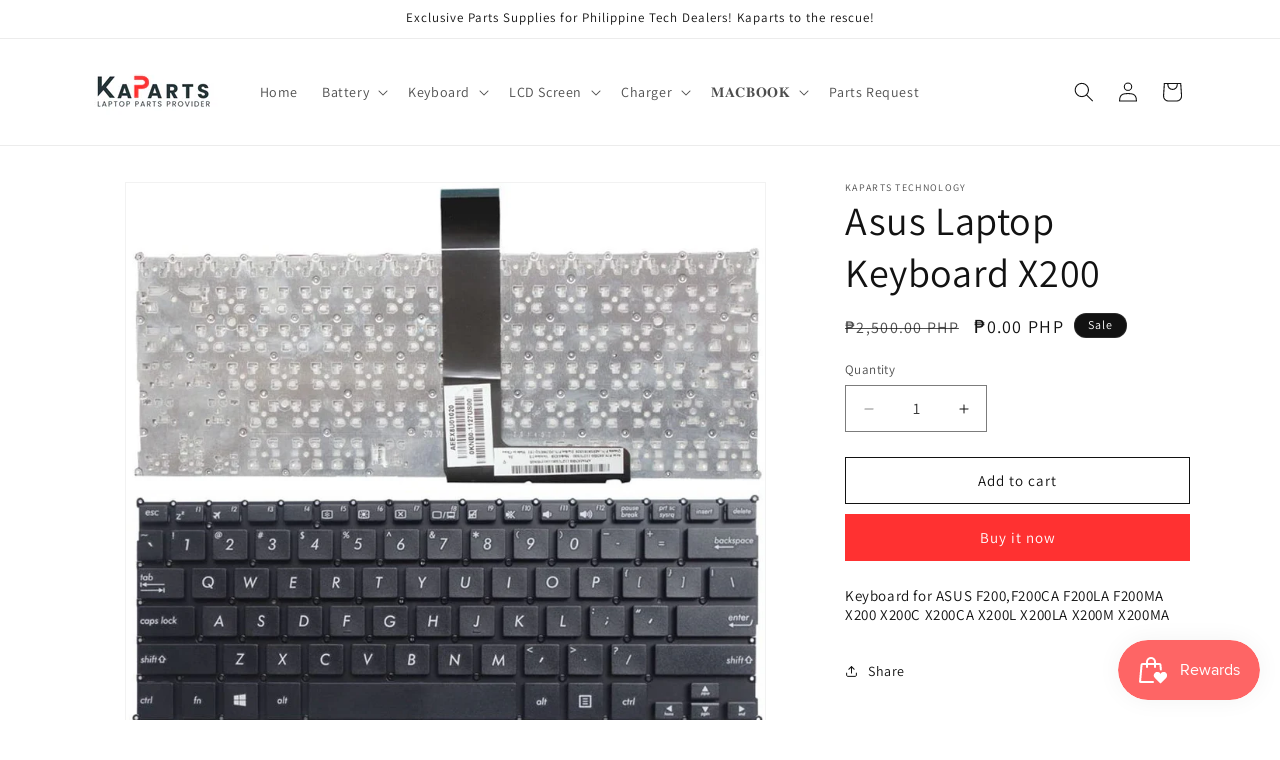

--- FILE ---
content_type: text/html; charset=utf-8
request_url: https://kapartsph.com/products/asus-laptop-keyboard-x200
body_size: 22933
content:
<!doctype html>
<html class="no-js" lang="en">
  <head>
    <meta charset="utf-8">
    <meta http-equiv="X-UA-Compatible" content="IE=edge">
    <meta name="viewport" content="width=device-width,initial-scale=1">
    <meta name="theme-color" content="">
    <link rel="canonical" href="https://kapartsph.com/products/asus-laptop-keyboard-x200"><link rel="icon" type="image/png" href="//kapartsph.com/cdn/shop/files/Electric_Initial_R_Logo_3.png?crop=center&height=32&v=1710224170&width=32"><link rel="preconnect" href="https://fonts.shopifycdn.com" crossorigin><title>
      Asus Laptop Keyboard X200
 &ndash; KAPARTS Technology</title>

    
      <meta name="description" content="Keyboard for ASUS F200,F200CA F200LA F200MA X200 X200C X200CA X200L X200LA X200M X200MA">
    

    

<meta property="og:site_name" content="KAPARTS Technology">
<meta property="og:url" content="https://kapartsph.com/products/asus-laptop-keyboard-x200">
<meta property="og:title" content="Asus Laptop Keyboard X200">
<meta property="og:type" content="product">
<meta property="og:description" content="Keyboard for ASUS F200,F200CA F200LA F200MA X200 X200C X200CA X200L X200LA X200M X200MA"><meta property="og:image" content="http://kapartsph.com/cdn/shop/files/x200black.jpg?v=1714207470">
  <meta property="og:image:secure_url" content="https://kapartsph.com/cdn/shop/files/x200black.jpg?v=1714207470">
  <meta property="og:image:width" content="964">
  <meta property="og:image:height" content="827"><meta property="og:price:amount" content="0.00">
  <meta property="og:price:currency" content="PHP"><meta name="twitter:card" content="summary_large_image">
<meta name="twitter:title" content="Asus Laptop Keyboard X200">
<meta name="twitter:description" content="Keyboard for ASUS F200,F200CA F200LA F200MA X200 X200C X200CA X200L X200LA X200M X200MA">


    <script src="//kapartsph.com/cdn/shop/t/1/assets/constants.js?v=58251544750838685771710204621" defer="defer"></script>
    <script src="//kapartsph.com/cdn/shop/t/1/assets/pubsub.js?v=158357773527763999511710204629" defer="defer"></script>
    <script src="//kapartsph.com/cdn/shop/t/1/assets/global.js?v=37284204640041572741710204623" defer="defer"></script><script src="//kapartsph.com/cdn/shop/t/1/assets/animations.js?v=88693664871331136111710204602" defer="defer"></script><script>window.performance && window.performance.mark && window.performance.mark('shopify.content_for_header.start');</script><meta id="shopify-digital-wallet" name="shopify-digital-wallet" content="/69064425684/digital_wallets/dialog">
<link rel="alternate" type="application/json+oembed" href="https://kapartsph.com/products/asus-laptop-keyboard-x200.oembed">
<script async="async" src="/checkouts/internal/preloads.js?locale=en-PH"></script>
<script id="shopify-features" type="application/json">{"accessToken":"1efbcba1a627d190366f5e41346b08c7","betas":["rich-media-storefront-analytics"],"domain":"kapartsph.com","predictiveSearch":true,"shopId":69064425684,"locale":"en"}</script>
<script>var Shopify = Shopify || {};
Shopify.shop = "1cdb0b-b8.myshopify.com";
Shopify.locale = "en";
Shopify.currency = {"active":"PHP","rate":"1.0"};
Shopify.country = "PH";
Shopify.theme = {"name":"Dawn","id":140359106772,"schema_name":"Dawn","schema_version":"13.0.1","theme_store_id":887,"role":"main"};
Shopify.theme.handle = "null";
Shopify.theme.style = {"id":null,"handle":null};
Shopify.cdnHost = "kapartsph.com/cdn";
Shopify.routes = Shopify.routes || {};
Shopify.routes.root = "/";</script>
<script type="module">!function(o){(o.Shopify=o.Shopify||{}).modules=!0}(window);</script>
<script>!function(o){function n(){var o=[];function n(){o.push(Array.prototype.slice.apply(arguments))}return n.q=o,n}var t=o.Shopify=o.Shopify||{};t.loadFeatures=n(),t.autoloadFeatures=n()}(window);</script>
<script id="shop-js-analytics" type="application/json">{"pageType":"product"}</script>
<script defer="defer" async type="module" src="//kapartsph.com/cdn/shopifycloud/shop-js/modules/v2/client.init-shop-cart-sync_BT-GjEfc.en.esm.js"></script>
<script defer="defer" async type="module" src="//kapartsph.com/cdn/shopifycloud/shop-js/modules/v2/chunk.common_D58fp_Oc.esm.js"></script>
<script defer="defer" async type="module" src="//kapartsph.com/cdn/shopifycloud/shop-js/modules/v2/chunk.modal_xMitdFEc.esm.js"></script>
<script type="module">
  await import("//kapartsph.com/cdn/shopifycloud/shop-js/modules/v2/client.init-shop-cart-sync_BT-GjEfc.en.esm.js");
await import("//kapartsph.com/cdn/shopifycloud/shop-js/modules/v2/chunk.common_D58fp_Oc.esm.js");
await import("//kapartsph.com/cdn/shopifycloud/shop-js/modules/v2/chunk.modal_xMitdFEc.esm.js");

  window.Shopify.SignInWithShop?.initShopCartSync?.({"fedCMEnabled":true,"windoidEnabled":true});

</script>
<script id="__st">var __st={"a":69064425684,"offset":28800,"reqid":"d8618ee2-ea7d-4a0e-9dfb-cb058fd24373-1769032637","pageurl":"kapartsph.com\/products\/asus-laptop-keyboard-x200","u":"a1a1f7ef1476","p":"product","rtyp":"product","rid":8333592658132};</script>
<script>window.ShopifyPaypalV4VisibilityTracking = true;</script>
<script id="captcha-bootstrap">!function(){'use strict';const t='contact',e='account',n='new_comment',o=[[t,t],['blogs',n],['comments',n],[t,'customer']],c=[[e,'customer_login'],[e,'guest_login'],[e,'recover_customer_password'],[e,'create_customer']],r=t=>t.map((([t,e])=>`form[action*='/${t}']:not([data-nocaptcha='true']) input[name='form_type'][value='${e}']`)).join(','),a=t=>()=>t?[...document.querySelectorAll(t)].map((t=>t.form)):[];function s(){const t=[...o],e=r(t);return a(e)}const i='password',u='form_key',d=['recaptcha-v3-token','g-recaptcha-response','h-captcha-response',i],f=()=>{try{return window.sessionStorage}catch{return}},m='__shopify_v',_=t=>t.elements[u];function p(t,e,n=!1){try{const o=window.sessionStorage,c=JSON.parse(o.getItem(e)),{data:r}=function(t){const{data:e,action:n}=t;return t[m]||n?{data:e,action:n}:{data:t,action:n}}(c);for(const[e,n]of Object.entries(r))t.elements[e]&&(t.elements[e].value=n);n&&o.removeItem(e)}catch(o){console.error('form repopulation failed',{error:o})}}const l='form_type',E='cptcha';function T(t){t.dataset[E]=!0}const w=window,h=w.document,L='Shopify',v='ce_forms',y='captcha';let A=!1;((t,e)=>{const n=(g='f06e6c50-85a8-45c8-87d0-21a2b65856fe',I='https://cdn.shopify.com/shopifycloud/storefront-forms-hcaptcha/ce_storefront_forms_captcha_hcaptcha.v1.5.2.iife.js',D={infoText:'Protected by hCaptcha',privacyText:'Privacy',termsText:'Terms'},(t,e,n)=>{const o=w[L][v],c=o.bindForm;if(c)return c(t,g,e,D).then(n);var r;o.q.push([[t,g,e,D],n]),r=I,A||(h.body.append(Object.assign(h.createElement('script'),{id:'captcha-provider',async:!0,src:r})),A=!0)});var g,I,D;w[L]=w[L]||{},w[L][v]=w[L][v]||{},w[L][v].q=[],w[L][y]=w[L][y]||{},w[L][y].protect=function(t,e){n(t,void 0,e),T(t)},Object.freeze(w[L][y]),function(t,e,n,w,h,L){const[v,y,A,g]=function(t,e,n){const i=e?o:[],u=t?c:[],d=[...i,...u],f=r(d),m=r(i),_=r(d.filter((([t,e])=>n.includes(e))));return[a(f),a(m),a(_),s()]}(w,h,L),I=t=>{const e=t.target;return e instanceof HTMLFormElement?e:e&&e.form},D=t=>v().includes(t);t.addEventListener('submit',(t=>{const e=I(t);if(!e)return;const n=D(e)&&!e.dataset.hcaptchaBound&&!e.dataset.recaptchaBound,o=_(e),c=g().includes(e)&&(!o||!o.value);(n||c)&&t.preventDefault(),c&&!n&&(function(t){try{if(!f())return;!function(t){const e=f();if(!e)return;const n=_(t);if(!n)return;const o=n.value;o&&e.removeItem(o)}(t);const e=Array.from(Array(32),(()=>Math.random().toString(36)[2])).join('');!function(t,e){_(t)||t.append(Object.assign(document.createElement('input'),{type:'hidden',name:u})),t.elements[u].value=e}(t,e),function(t,e){const n=f();if(!n)return;const o=[...t.querySelectorAll(`input[type='${i}']`)].map((({name:t})=>t)),c=[...d,...o],r={};for(const[a,s]of new FormData(t).entries())c.includes(a)||(r[a]=s);n.setItem(e,JSON.stringify({[m]:1,action:t.action,data:r}))}(t,e)}catch(e){console.error('failed to persist form',e)}}(e),e.submit())}));const S=(t,e)=>{t&&!t.dataset[E]&&(n(t,e.some((e=>e===t))),T(t))};for(const o of['focusin','change'])t.addEventListener(o,(t=>{const e=I(t);D(e)&&S(e,y())}));const B=e.get('form_key'),M=e.get(l),P=B&&M;t.addEventListener('DOMContentLoaded',(()=>{const t=y();if(P)for(const e of t)e.elements[l].value===M&&p(e,B);[...new Set([...A(),...v().filter((t=>'true'===t.dataset.shopifyCaptcha))])].forEach((e=>S(e,t)))}))}(h,new URLSearchParams(w.location.search),n,t,e,['guest_login'])})(!0,!0)}();</script>
<script integrity="sha256-4kQ18oKyAcykRKYeNunJcIwy7WH5gtpwJnB7kiuLZ1E=" data-source-attribution="shopify.loadfeatures" defer="defer" src="//kapartsph.com/cdn/shopifycloud/storefront/assets/storefront/load_feature-a0a9edcb.js" crossorigin="anonymous"></script>
<script data-source-attribution="shopify.dynamic_checkout.dynamic.init">var Shopify=Shopify||{};Shopify.PaymentButton=Shopify.PaymentButton||{isStorefrontPortableWallets:!0,init:function(){window.Shopify.PaymentButton.init=function(){};var t=document.createElement("script");t.src="https://kapartsph.com/cdn/shopifycloud/portable-wallets/latest/portable-wallets.en.js",t.type="module",document.head.appendChild(t)}};
</script>
<script data-source-attribution="shopify.dynamic_checkout.buyer_consent">
  function portableWalletsHideBuyerConsent(e){var t=document.getElementById("shopify-buyer-consent"),n=document.getElementById("shopify-subscription-policy-button");t&&n&&(t.classList.add("hidden"),t.setAttribute("aria-hidden","true"),n.removeEventListener("click",e))}function portableWalletsShowBuyerConsent(e){var t=document.getElementById("shopify-buyer-consent"),n=document.getElementById("shopify-subscription-policy-button");t&&n&&(t.classList.remove("hidden"),t.removeAttribute("aria-hidden"),n.addEventListener("click",e))}window.Shopify?.PaymentButton&&(window.Shopify.PaymentButton.hideBuyerConsent=portableWalletsHideBuyerConsent,window.Shopify.PaymentButton.showBuyerConsent=portableWalletsShowBuyerConsent);
</script>
<script>
  function portableWalletsCleanup(e){e&&e.src&&console.error("Failed to load portable wallets script "+e.src);var t=document.querySelectorAll("shopify-accelerated-checkout .shopify-payment-button__skeleton, shopify-accelerated-checkout-cart .wallet-cart-button__skeleton"),e=document.getElementById("shopify-buyer-consent");for(let e=0;e<t.length;e++)t[e].remove();e&&e.remove()}function portableWalletsNotLoadedAsModule(e){e instanceof ErrorEvent&&"string"==typeof e.message&&e.message.includes("import.meta")&&"string"==typeof e.filename&&e.filename.includes("portable-wallets")&&(window.removeEventListener("error",portableWalletsNotLoadedAsModule),window.Shopify.PaymentButton.failedToLoad=e,"loading"===document.readyState?document.addEventListener("DOMContentLoaded",window.Shopify.PaymentButton.init):window.Shopify.PaymentButton.init())}window.addEventListener("error",portableWalletsNotLoadedAsModule);
</script>

<script type="module" src="https://kapartsph.com/cdn/shopifycloud/portable-wallets/latest/portable-wallets.en.js" onError="portableWalletsCleanup(this)" crossorigin="anonymous"></script>
<script nomodule>
  document.addEventListener("DOMContentLoaded", portableWalletsCleanup);
</script>

<link id="shopify-accelerated-checkout-styles" rel="stylesheet" media="screen" href="https://kapartsph.com/cdn/shopifycloud/portable-wallets/latest/accelerated-checkout-backwards-compat.css" crossorigin="anonymous">
<style id="shopify-accelerated-checkout-cart">
        #shopify-buyer-consent {
  margin-top: 1em;
  display: inline-block;
  width: 100%;
}

#shopify-buyer-consent.hidden {
  display: none;
}

#shopify-subscription-policy-button {
  background: none;
  border: none;
  padding: 0;
  text-decoration: underline;
  font-size: inherit;
  cursor: pointer;
}

#shopify-subscription-policy-button::before {
  box-shadow: none;
}

      </style>
<script id="sections-script" data-sections="header" defer="defer" src="//kapartsph.com/cdn/shop/t/1/compiled_assets/scripts.js?v=48"></script>
<script>window.performance && window.performance.mark && window.performance.mark('shopify.content_for_header.end');</script>


    <style data-shopify>
      @font-face {
  font-family: Assistant;
  font-weight: 400;
  font-style: normal;
  font-display: swap;
  src: url("//kapartsph.com/cdn/fonts/assistant/assistant_n4.9120912a469cad1cc292572851508ca49d12e768.woff2") format("woff2"),
       url("//kapartsph.com/cdn/fonts/assistant/assistant_n4.6e9875ce64e0fefcd3f4446b7ec9036b3ddd2985.woff") format("woff");
}

      @font-face {
  font-family: Assistant;
  font-weight: 700;
  font-style: normal;
  font-display: swap;
  src: url("//kapartsph.com/cdn/fonts/assistant/assistant_n7.bf44452348ec8b8efa3aa3068825305886b1c83c.woff2") format("woff2"),
       url("//kapartsph.com/cdn/fonts/assistant/assistant_n7.0c887fee83f6b3bda822f1150b912c72da0f7b64.woff") format("woff");
}

      
      
      @font-face {
  font-family: Assistant;
  font-weight: 400;
  font-style: normal;
  font-display: swap;
  src: url("//kapartsph.com/cdn/fonts/assistant/assistant_n4.9120912a469cad1cc292572851508ca49d12e768.woff2") format("woff2"),
       url("//kapartsph.com/cdn/fonts/assistant/assistant_n4.6e9875ce64e0fefcd3f4446b7ec9036b3ddd2985.woff") format("woff");
}


      
        :root,
        .color-scheme-1 {
          --color-background: 255,255,255;
        
          --gradient-background: #ffffff;
        

        

        --color-foreground: 18,18,18;
        --color-background-contrast: 191,191,191;
        --color-shadow: 18,18,18;
        --color-button: 255,49,49;
        --color-button-text: 255,255,255;
        --color-secondary-button: 255,255,255;
        --color-secondary-button-text: 18,18,18;
        --color-link: 18,18,18;
        --color-badge-foreground: 18,18,18;
        --color-badge-background: 255,255,255;
        --color-badge-border: 18,18,18;
        --payment-terms-background-color: rgb(255 255 255);
      }
      
        
        .color-scheme-2 {
          --color-background: 243,243,243;
        
          --gradient-background: #f3f3f3;
        

        

        --color-foreground: 18,18,18;
        --color-background-contrast: 179,179,179;
        --color-shadow: 18,18,18;
        --color-button: 18,18,18;
        --color-button-text: 243,243,243;
        --color-secondary-button: 243,243,243;
        --color-secondary-button-text: 18,18,18;
        --color-link: 18,18,18;
        --color-badge-foreground: 18,18,18;
        --color-badge-background: 243,243,243;
        --color-badge-border: 18,18,18;
        --payment-terms-background-color: rgb(243 243 243);
      }
      
        
        .color-scheme-3 {
          --color-background: 36,40,51;
        
          --gradient-background: #242833;
        

        

        --color-foreground: 255,255,255;
        --color-background-contrast: 47,52,66;
        --color-shadow: 18,18,18;
        --color-button: 255,255,255;
        --color-button-text: 0,0,0;
        --color-secondary-button: 36,40,51;
        --color-secondary-button-text: 255,255,255;
        --color-link: 255,255,255;
        --color-badge-foreground: 255,255,255;
        --color-badge-background: 36,40,51;
        --color-badge-border: 255,255,255;
        --payment-terms-background-color: rgb(36 40 51);
      }
      
        
        .color-scheme-4 {
          --color-background: 18,18,18;
        
          --gradient-background: #121212;
        

        

        --color-foreground: 255,255,255;
        --color-background-contrast: 146,146,146;
        --color-shadow: 18,18,18;
        --color-button: 255,255,255;
        --color-button-text: 18,18,18;
        --color-secondary-button: 18,18,18;
        --color-secondary-button-text: 255,255,255;
        --color-link: 255,255,255;
        --color-badge-foreground: 255,255,255;
        --color-badge-background: 18,18,18;
        --color-badge-border: 255,255,255;
        --payment-terms-background-color: rgb(18 18 18);
      }
      
        
        .color-scheme-5 {
          --color-background: 51,79,180;
        
          --gradient-background: #334fb4;
        

        

        --color-foreground: 255,255,255;
        --color-background-contrast: 23,35,81;
        --color-shadow: 18,18,18;
        --color-button: 255,255,255;
        --color-button-text: 51,79,180;
        --color-secondary-button: 51,79,180;
        --color-secondary-button-text: 255,255,255;
        --color-link: 255,255,255;
        --color-badge-foreground: 255,255,255;
        --color-badge-background: 51,79,180;
        --color-badge-border: 255,255,255;
        --payment-terms-background-color: rgb(51 79 180);
      }
      

      body, .color-scheme-1, .color-scheme-2, .color-scheme-3, .color-scheme-4, .color-scheme-5 {
        color: rgba(var(--color-foreground), 0.75);
        background-color: rgb(var(--color-background));
      }

      :root {
        --font-body-family: Assistant, sans-serif;
        --font-body-style: normal;
        --font-body-weight: 400;
        --font-body-weight-bold: 700;

        --font-heading-family: Assistant, sans-serif;
        --font-heading-style: normal;
        --font-heading-weight: 400;

        --font-body-scale: 1.0;
        --font-heading-scale: 1.0;

        --media-padding: px;
        --media-border-opacity: 0.05;
        --media-border-width: 1px;
        --media-radius: 0px;
        --media-shadow-opacity: 0.0;
        --media-shadow-horizontal-offset: 0px;
        --media-shadow-vertical-offset: 4px;
        --media-shadow-blur-radius: 5px;
        --media-shadow-visible: 0;

        --page-width: 120rem;
        --page-width-margin: 0rem;

        --product-card-image-padding: 0.0rem;
        --product-card-corner-radius: 0.0rem;
        --product-card-text-alignment: left;
        --product-card-border-width: 0.0rem;
        --product-card-border-opacity: 0.1;
        --product-card-shadow-opacity: 0.0;
        --product-card-shadow-visible: 0;
        --product-card-shadow-horizontal-offset: 0.0rem;
        --product-card-shadow-vertical-offset: 0.4rem;
        --product-card-shadow-blur-radius: 0.5rem;

        --collection-card-image-padding: 0.0rem;
        --collection-card-corner-radius: 0.0rem;
        --collection-card-text-alignment: left;
        --collection-card-border-width: 0.0rem;
        --collection-card-border-opacity: 0.1;
        --collection-card-shadow-opacity: 0.0;
        --collection-card-shadow-visible: 0;
        --collection-card-shadow-horizontal-offset: 0.0rem;
        --collection-card-shadow-vertical-offset: 0.4rem;
        --collection-card-shadow-blur-radius: 0.5rem;

        --blog-card-image-padding: 0.0rem;
        --blog-card-corner-radius: 0.0rem;
        --blog-card-text-alignment: left;
        --blog-card-border-width: 0.0rem;
        --blog-card-border-opacity: 0.1;
        --blog-card-shadow-opacity: 0.0;
        --blog-card-shadow-visible: 0;
        --blog-card-shadow-horizontal-offset: 0.0rem;
        --blog-card-shadow-vertical-offset: 0.4rem;
        --blog-card-shadow-blur-radius: 0.5rem;

        --badge-corner-radius: 4.0rem;

        --popup-border-width: 1px;
        --popup-border-opacity: 0.1;
        --popup-corner-radius: 0px;
        --popup-shadow-opacity: 0.05;
        --popup-shadow-horizontal-offset: 0px;
        --popup-shadow-vertical-offset: 4px;
        --popup-shadow-blur-radius: 5px;

        --drawer-border-width: 1px;
        --drawer-border-opacity: 0.1;
        --drawer-shadow-opacity: 0.0;
        --drawer-shadow-horizontal-offset: 0px;
        --drawer-shadow-vertical-offset: 4px;
        --drawer-shadow-blur-radius: 5px;

        --spacing-sections-desktop: 0px;
        --spacing-sections-mobile: 0px;

        --grid-desktop-vertical-spacing: 8px;
        --grid-desktop-horizontal-spacing: 8px;
        --grid-mobile-vertical-spacing: 4px;
        --grid-mobile-horizontal-spacing: 4px;

        --text-boxes-border-opacity: 0.1;
        --text-boxes-border-width: 0px;
        --text-boxes-radius: 0px;
        --text-boxes-shadow-opacity: 0.0;
        --text-boxes-shadow-visible: 0;
        --text-boxes-shadow-horizontal-offset: 0px;
        --text-boxes-shadow-vertical-offset: 4px;
        --text-boxes-shadow-blur-radius: 5px;

        --buttons-radius: 0px;
        --buttons-radius-outset: 0px;
        --buttons-border-width: 1px;
        --buttons-border-opacity: 1.0;
        --buttons-shadow-opacity: 0.0;
        --buttons-shadow-visible: 0;
        --buttons-shadow-horizontal-offset: 0px;
        --buttons-shadow-vertical-offset: 4px;
        --buttons-shadow-blur-radius: 5px;
        --buttons-border-offset: 0px;

        --inputs-radius: 0px;
        --inputs-border-width: 1px;
        --inputs-border-opacity: 0.55;
        --inputs-shadow-opacity: 0.0;
        --inputs-shadow-horizontal-offset: 0px;
        --inputs-margin-offset: 0px;
        --inputs-shadow-vertical-offset: 4px;
        --inputs-shadow-blur-radius: 5px;
        --inputs-radius-outset: 0px;

        --variant-pills-radius: 40px;
        --variant-pills-border-width: 1px;
        --variant-pills-border-opacity: 0.55;
        --variant-pills-shadow-opacity: 0.0;
        --variant-pills-shadow-horizontal-offset: 0px;
        --variant-pills-shadow-vertical-offset: 4px;
        --variant-pills-shadow-blur-radius: 5px;
      }

      *,
      *::before,
      *::after {
        box-sizing: inherit;
      }

      html {
        box-sizing: border-box;
        font-size: calc(var(--font-body-scale) * 62.5%);
        height: 100%;
      }

      body {
        display: grid;
        grid-template-rows: auto auto 1fr auto;
        grid-template-columns: 100%;
        min-height: 100%;
        margin: 0;
        font-size: 1.5rem;
        letter-spacing: 0.06rem;
        line-height: calc(1 + 0.8 / var(--font-body-scale));
        font-family: var(--font-body-family);
        font-style: var(--font-body-style);
        font-weight: var(--font-body-weight);
      }

      @media screen and (min-width: 750px) {
        body {
          font-size: 1.6rem;
        }
      }
    </style>

    <link href="//kapartsph.com/cdn/shop/t/1/assets/base.css?v=93405971894151239851710204603" rel="stylesheet" type="text/css" media="all" />
<link rel="preload" as="font" href="//kapartsph.com/cdn/fonts/assistant/assistant_n4.9120912a469cad1cc292572851508ca49d12e768.woff2" type="font/woff2" crossorigin><link rel="preload" as="font" href="//kapartsph.com/cdn/fonts/assistant/assistant_n4.9120912a469cad1cc292572851508ca49d12e768.woff2" type="font/woff2" crossorigin><link
        rel="stylesheet"
        href="//kapartsph.com/cdn/shop/t/1/assets/component-predictive-search.css?v=118923337488134913561710204615"
        media="print"
        onload="this.media='all'"
      ><script>
      document.documentElement.className = document.documentElement.className.replace('no-js', 'js');
      if (Shopify.designMode) {
        document.documentElement.classList.add('shopify-design-mode');
      }
    </script>
  <script src="https://cdn.shopify.com/extensions/019bdd7a-c110-7969-8f1c-937dfc03ea8a/smile-io-272/assets/smile-loader.js" type="text/javascript" defer="defer"></script>
<link href="https://monorail-edge.shopifysvc.com" rel="dns-prefetch">
<script>(function(){if ("sendBeacon" in navigator && "performance" in window) {try {var session_token_from_headers = performance.getEntriesByType('navigation')[0].serverTiming.find(x => x.name == '_s').description;} catch {var session_token_from_headers = undefined;}var session_cookie_matches = document.cookie.match(/_shopify_s=([^;]*)/);var session_token_from_cookie = session_cookie_matches && session_cookie_matches.length === 2 ? session_cookie_matches[1] : "";var session_token = session_token_from_headers || session_token_from_cookie || "";function handle_abandonment_event(e) {var entries = performance.getEntries().filter(function(entry) {return /monorail-edge.shopifysvc.com/.test(entry.name);});if (!window.abandonment_tracked && entries.length === 0) {window.abandonment_tracked = true;var currentMs = Date.now();var navigation_start = performance.timing.navigationStart;var payload = {shop_id: 69064425684,url: window.location.href,navigation_start,duration: currentMs - navigation_start,session_token,page_type: "product"};window.navigator.sendBeacon("https://monorail-edge.shopifysvc.com/v1/produce", JSON.stringify({schema_id: "online_store_buyer_site_abandonment/1.1",payload: payload,metadata: {event_created_at_ms: currentMs,event_sent_at_ms: currentMs}}));}}window.addEventListener('pagehide', handle_abandonment_event);}}());</script>
<script id="web-pixels-manager-setup">(function e(e,d,r,n,o){if(void 0===o&&(o={}),!Boolean(null===(a=null===(i=window.Shopify)||void 0===i?void 0:i.analytics)||void 0===a?void 0:a.replayQueue)){var i,a;window.Shopify=window.Shopify||{};var t=window.Shopify;t.analytics=t.analytics||{};var s=t.analytics;s.replayQueue=[],s.publish=function(e,d,r){return s.replayQueue.push([e,d,r]),!0};try{self.performance.mark("wpm:start")}catch(e){}var l=function(){var e={modern:/Edge?\/(1{2}[4-9]|1[2-9]\d|[2-9]\d{2}|\d{4,})\.\d+(\.\d+|)|Firefox\/(1{2}[4-9]|1[2-9]\d|[2-9]\d{2}|\d{4,})\.\d+(\.\d+|)|Chrom(ium|e)\/(9{2}|\d{3,})\.\d+(\.\d+|)|(Maci|X1{2}).+ Version\/(15\.\d+|(1[6-9]|[2-9]\d|\d{3,})\.\d+)([,.]\d+|)( \(\w+\)|)( Mobile\/\w+|) Safari\/|Chrome.+OPR\/(9{2}|\d{3,})\.\d+\.\d+|(CPU[ +]OS|iPhone[ +]OS|CPU[ +]iPhone|CPU IPhone OS|CPU iPad OS)[ +]+(15[._]\d+|(1[6-9]|[2-9]\d|\d{3,})[._]\d+)([._]\d+|)|Android:?[ /-](13[3-9]|1[4-9]\d|[2-9]\d{2}|\d{4,})(\.\d+|)(\.\d+|)|Android.+Firefox\/(13[5-9]|1[4-9]\d|[2-9]\d{2}|\d{4,})\.\d+(\.\d+|)|Android.+Chrom(ium|e)\/(13[3-9]|1[4-9]\d|[2-9]\d{2}|\d{4,})\.\d+(\.\d+|)|SamsungBrowser\/([2-9]\d|\d{3,})\.\d+/,legacy:/Edge?\/(1[6-9]|[2-9]\d|\d{3,})\.\d+(\.\d+|)|Firefox\/(5[4-9]|[6-9]\d|\d{3,})\.\d+(\.\d+|)|Chrom(ium|e)\/(5[1-9]|[6-9]\d|\d{3,})\.\d+(\.\d+|)([\d.]+$|.*Safari\/(?![\d.]+ Edge\/[\d.]+$))|(Maci|X1{2}).+ Version\/(10\.\d+|(1[1-9]|[2-9]\d|\d{3,})\.\d+)([,.]\d+|)( \(\w+\)|)( Mobile\/\w+|) Safari\/|Chrome.+OPR\/(3[89]|[4-9]\d|\d{3,})\.\d+\.\d+|(CPU[ +]OS|iPhone[ +]OS|CPU[ +]iPhone|CPU IPhone OS|CPU iPad OS)[ +]+(10[._]\d+|(1[1-9]|[2-9]\d|\d{3,})[._]\d+)([._]\d+|)|Android:?[ /-](13[3-9]|1[4-9]\d|[2-9]\d{2}|\d{4,})(\.\d+|)(\.\d+|)|Mobile Safari.+OPR\/([89]\d|\d{3,})\.\d+\.\d+|Android.+Firefox\/(13[5-9]|1[4-9]\d|[2-9]\d{2}|\d{4,})\.\d+(\.\d+|)|Android.+Chrom(ium|e)\/(13[3-9]|1[4-9]\d|[2-9]\d{2}|\d{4,})\.\d+(\.\d+|)|Android.+(UC? ?Browser|UCWEB|U3)[ /]?(15\.([5-9]|\d{2,})|(1[6-9]|[2-9]\d|\d{3,})\.\d+)\.\d+|SamsungBrowser\/(5\.\d+|([6-9]|\d{2,})\.\d+)|Android.+MQ{2}Browser\/(14(\.(9|\d{2,})|)|(1[5-9]|[2-9]\d|\d{3,})(\.\d+|))(\.\d+|)|K[Aa][Ii]OS\/(3\.\d+|([4-9]|\d{2,})\.\d+)(\.\d+|)/},d=e.modern,r=e.legacy,n=navigator.userAgent;return n.match(d)?"modern":n.match(r)?"legacy":"unknown"}(),u="modern"===l?"modern":"legacy",c=(null!=n?n:{modern:"",legacy:""})[u],f=function(e){return[e.baseUrl,"/wpm","/b",e.hashVersion,"modern"===e.buildTarget?"m":"l",".js"].join("")}({baseUrl:d,hashVersion:r,buildTarget:u}),m=function(e){var d=e.version,r=e.bundleTarget,n=e.surface,o=e.pageUrl,i=e.monorailEndpoint;return{emit:function(e){var a=e.status,t=e.errorMsg,s=(new Date).getTime(),l=JSON.stringify({metadata:{event_sent_at_ms:s},events:[{schema_id:"web_pixels_manager_load/3.1",payload:{version:d,bundle_target:r,page_url:o,status:a,surface:n,error_msg:t},metadata:{event_created_at_ms:s}}]});if(!i)return console&&console.warn&&console.warn("[Web Pixels Manager] No Monorail endpoint provided, skipping logging."),!1;try{return self.navigator.sendBeacon.bind(self.navigator)(i,l)}catch(e){}var u=new XMLHttpRequest;try{return u.open("POST",i,!0),u.setRequestHeader("Content-Type","text/plain"),u.send(l),!0}catch(e){return console&&console.warn&&console.warn("[Web Pixels Manager] Got an unhandled error while logging to Monorail."),!1}}}}({version:r,bundleTarget:l,surface:e.surface,pageUrl:self.location.href,monorailEndpoint:e.monorailEndpoint});try{o.browserTarget=l,function(e){var d=e.src,r=e.async,n=void 0===r||r,o=e.onload,i=e.onerror,a=e.sri,t=e.scriptDataAttributes,s=void 0===t?{}:t,l=document.createElement("script"),u=document.querySelector("head"),c=document.querySelector("body");if(l.async=n,l.src=d,a&&(l.integrity=a,l.crossOrigin="anonymous"),s)for(var f in s)if(Object.prototype.hasOwnProperty.call(s,f))try{l.dataset[f]=s[f]}catch(e){}if(o&&l.addEventListener("load",o),i&&l.addEventListener("error",i),u)u.appendChild(l);else{if(!c)throw new Error("Did not find a head or body element to append the script");c.appendChild(l)}}({src:f,async:!0,onload:function(){if(!function(){var e,d;return Boolean(null===(d=null===(e=window.Shopify)||void 0===e?void 0:e.analytics)||void 0===d?void 0:d.initialized)}()){var d=window.webPixelsManager.init(e)||void 0;if(d){var r=window.Shopify.analytics;r.replayQueue.forEach((function(e){var r=e[0],n=e[1],o=e[2];d.publishCustomEvent(r,n,o)})),r.replayQueue=[],r.publish=d.publishCustomEvent,r.visitor=d.visitor,r.initialized=!0}}},onerror:function(){return m.emit({status:"failed",errorMsg:"".concat(f," has failed to load")})},sri:function(e){var d=/^sha384-[A-Za-z0-9+/=]+$/;return"string"==typeof e&&d.test(e)}(c)?c:"",scriptDataAttributes:o}),m.emit({status:"loading"})}catch(e){m.emit({status:"failed",errorMsg:(null==e?void 0:e.message)||"Unknown error"})}}})({shopId: 69064425684,storefrontBaseUrl: "https://kapartsph.com",extensionsBaseUrl: "https://extensions.shopifycdn.com/cdn/shopifycloud/web-pixels-manager",monorailEndpoint: "https://monorail-edge.shopifysvc.com/unstable/produce_batch",surface: "storefront-renderer",enabledBetaFlags: ["2dca8a86"],webPixelsConfigList: [{"id":"shopify-app-pixel","configuration":"{}","eventPayloadVersion":"v1","runtimeContext":"STRICT","scriptVersion":"0450","apiClientId":"shopify-pixel","type":"APP","privacyPurposes":["ANALYTICS","MARKETING"]},{"id":"shopify-custom-pixel","eventPayloadVersion":"v1","runtimeContext":"LAX","scriptVersion":"0450","apiClientId":"shopify-pixel","type":"CUSTOM","privacyPurposes":["ANALYTICS","MARKETING"]}],isMerchantRequest: false,initData: {"shop":{"name":"KAPARTS Technology","paymentSettings":{"currencyCode":"PHP"},"myshopifyDomain":"1cdb0b-b8.myshopify.com","countryCode":"PH","storefrontUrl":"https:\/\/kapartsph.com"},"customer":null,"cart":null,"checkout":null,"productVariants":[{"price":{"amount":0.0,"currencyCode":"PHP"},"product":{"title":"Asus Laptop Keyboard X200","vendor":"KAPARTS Technology","id":"8333592658132","untranslatedTitle":"Asus Laptop Keyboard X200","url":"\/products\/asus-laptop-keyboard-x200","type":""},"id":"44949682651348","image":{"src":"\/\/kapartsph.com\/cdn\/shop\/files\/x200black.jpg?v=1714207470"},"sku":"","title":"Default Title","untranslatedTitle":"Default Title"}],"purchasingCompany":null},},"https://kapartsph.com/cdn","fcfee988w5aeb613cpc8e4bc33m6693e112",{"modern":"","legacy":""},{"shopId":"69064425684","storefrontBaseUrl":"https:\/\/kapartsph.com","extensionBaseUrl":"https:\/\/extensions.shopifycdn.com\/cdn\/shopifycloud\/web-pixels-manager","surface":"storefront-renderer","enabledBetaFlags":"[\"2dca8a86\"]","isMerchantRequest":"false","hashVersion":"fcfee988w5aeb613cpc8e4bc33m6693e112","publish":"custom","events":"[[\"page_viewed\",{}],[\"product_viewed\",{\"productVariant\":{\"price\":{\"amount\":0.0,\"currencyCode\":\"PHP\"},\"product\":{\"title\":\"Asus Laptop Keyboard X200\",\"vendor\":\"KAPARTS Technology\",\"id\":\"8333592658132\",\"untranslatedTitle\":\"Asus Laptop Keyboard X200\",\"url\":\"\/products\/asus-laptop-keyboard-x200\",\"type\":\"\"},\"id\":\"44949682651348\",\"image\":{\"src\":\"\/\/kapartsph.com\/cdn\/shop\/files\/x200black.jpg?v=1714207470\"},\"sku\":\"\",\"title\":\"Default Title\",\"untranslatedTitle\":\"Default Title\"}}]]"});</script><script>
  window.ShopifyAnalytics = window.ShopifyAnalytics || {};
  window.ShopifyAnalytics.meta = window.ShopifyAnalytics.meta || {};
  window.ShopifyAnalytics.meta.currency = 'PHP';
  var meta = {"product":{"id":8333592658132,"gid":"gid:\/\/shopify\/Product\/8333592658132","vendor":"KAPARTS Technology","type":"","handle":"asus-laptop-keyboard-x200","variants":[{"id":44949682651348,"price":0,"name":"Asus Laptop Keyboard X200","public_title":null,"sku":""}],"remote":false},"page":{"pageType":"product","resourceType":"product","resourceId":8333592658132,"requestId":"d8618ee2-ea7d-4a0e-9dfb-cb058fd24373-1769032637"}};
  for (var attr in meta) {
    window.ShopifyAnalytics.meta[attr] = meta[attr];
  }
</script>
<script class="analytics">
  (function () {
    var customDocumentWrite = function(content) {
      var jquery = null;

      if (window.jQuery) {
        jquery = window.jQuery;
      } else if (window.Checkout && window.Checkout.$) {
        jquery = window.Checkout.$;
      }

      if (jquery) {
        jquery('body').append(content);
      }
    };

    var hasLoggedConversion = function(token) {
      if (token) {
        return document.cookie.indexOf('loggedConversion=' + token) !== -1;
      }
      return false;
    }

    var setCookieIfConversion = function(token) {
      if (token) {
        var twoMonthsFromNow = new Date(Date.now());
        twoMonthsFromNow.setMonth(twoMonthsFromNow.getMonth() + 2);

        document.cookie = 'loggedConversion=' + token + '; expires=' + twoMonthsFromNow;
      }
    }

    var trekkie = window.ShopifyAnalytics.lib = window.trekkie = window.trekkie || [];
    if (trekkie.integrations) {
      return;
    }
    trekkie.methods = [
      'identify',
      'page',
      'ready',
      'track',
      'trackForm',
      'trackLink'
    ];
    trekkie.factory = function(method) {
      return function() {
        var args = Array.prototype.slice.call(arguments);
        args.unshift(method);
        trekkie.push(args);
        return trekkie;
      };
    };
    for (var i = 0; i < trekkie.methods.length; i++) {
      var key = trekkie.methods[i];
      trekkie[key] = trekkie.factory(key);
    }
    trekkie.load = function(config) {
      trekkie.config = config || {};
      trekkie.config.initialDocumentCookie = document.cookie;
      var first = document.getElementsByTagName('script')[0];
      var script = document.createElement('script');
      script.type = 'text/javascript';
      script.onerror = function(e) {
        var scriptFallback = document.createElement('script');
        scriptFallback.type = 'text/javascript';
        scriptFallback.onerror = function(error) {
                var Monorail = {
      produce: function produce(monorailDomain, schemaId, payload) {
        var currentMs = new Date().getTime();
        var event = {
          schema_id: schemaId,
          payload: payload,
          metadata: {
            event_created_at_ms: currentMs,
            event_sent_at_ms: currentMs
          }
        };
        return Monorail.sendRequest("https://" + monorailDomain + "/v1/produce", JSON.stringify(event));
      },
      sendRequest: function sendRequest(endpointUrl, payload) {
        // Try the sendBeacon API
        if (window && window.navigator && typeof window.navigator.sendBeacon === 'function' && typeof window.Blob === 'function' && !Monorail.isIos12()) {
          var blobData = new window.Blob([payload], {
            type: 'text/plain'
          });

          if (window.navigator.sendBeacon(endpointUrl, blobData)) {
            return true;
          } // sendBeacon was not successful

        } // XHR beacon

        var xhr = new XMLHttpRequest();

        try {
          xhr.open('POST', endpointUrl);
          xhr.setRequestHeader('Content-Type', 'text/plain');
          xhr.send(payload);
        } catch (e) {
          console.log(e);
        }

        return false;
      },
      isIos12: function isIos12() {
        return window.navigator.userAgent.lastIndexOf('iPhone; CPU iPhone OS 12_') !== -1 || window.navigator.userAgent.lastIndexOf('iPad; CPU OS 12_') !== -1;
      }
    };
    Monorail.produce('monorail-edge.shopifysvc.com',
      'trekkie_storefront_load_errors/1.1',
      {shop_id: 69064425684,
      theme_id: 140359106772,
      app_name: "storefront",
      context_url: window.location.href,
      source_url: "//kapartsph.com/cdn/s/trekkie.storefront.cd680fe47e6c39ca5d5df5f0a32d569bc48c0f27.min.js"});

        };
        scriptFallback.async = true;
        scriptFallback.src = '//kapartsph.com/cdn/s/trekkie.storefront.cd680fe47e6c39ca5d5df5f0a32d569bc48c0f27.min.js';
        first.parentNode.insertBefore(scriptFallback, first);
      };
      script.async = true;
      script.src = '//kapartsph.com/cdn/s/trekkie.storefront.cd680fe47e6c39ca5d5df5f0a32d569bc48c0f27.min.js';
      first.parentNode.insertBefore(script, first);
    };
    trekkie.load(
      {"Trekkie":{"appName":"storefront","development":false,"defaultAttributes":{"shopId":69064425684,"isMerchantRequest":null,"themeId":140359106772,"themeCityHash":"8894950672041788727","contentLanguage":"en","currency":"PHP","eventMetadataId":"1843c1c3-f825-414d-b383-6a4804df7da5"},"isServerSideCookieWritingEnabled":true,"monorailRegion":"shop_domain","enabledBetaFlags":["65f19447"]},"Session Attribution":{},"S2S":{"facebookCapiEnabled":false,"source":"trekkie-storefront-renderer","apiClientId":580111}}
    );

    var loaded = false;
    trekkie.ready(function() {
      if (loaded) return;
      loaded = true;

      window.ShopifyAnalytics.lib = window.trekkie;

      var originalDocumentWrite = document.write;
      document.write = customDocumentWrite;
      try { window.ShopifyAnalytics.merchantGoogleAnalytics.call(this); } catch(error) {};
      document.write = originalDocumentWrite;

      window.ShopifyAnalytics.lib.page(null,{"pageType":"product","resourceType":"product","resourceId":8333592658132,"requestId":"d8618ee2-ea7d-4a0e-9dfb-cb058fd24373-1769032637","shopifyEmitted":true});

      var match = window.location.pathname.match(/checkouts\/(.+)\/(thank_you|post_purchase)/)
      var token = match? match[1]: undefined;
      if (!hasLoggedConversion(token)) {
        setCookieIfConversion(token);
        window.ShopifyAnalytics.lib.track("Viewed Product",{"currency":"PHP","variantId":44949682651348,"productId":8333592658132,"productGid":"gid:\/\/shopify\/Product\/8333592658132","name":"Asus Laptop Keyboard X200","price":"0.00","sku":"","brand":"KAPARTS Technology","variant":null,"category":"","nonInteraction":true,"remote":false},undefined,undefined,{"shopifyEmitted":true});
      window.ShopifyAnalytics.lib.track("monorail:\/\/trekkie_storefront_viewed_product\/1.1",{"currency":"PHP","variantId":44949682651348,"productId":8333592658132,"productGid":"gid:\/\/shopify\/Product\/8333592658132","name":"Asus Laptop Keyboard X200","price":"0.00","sku":"","brand":"KAPARTS Technology","variant":null,"category":"","nonInteraction":true,"remote":false,"referer":"https:\/\/kapartsph.com\/products\/asus-laptop-keyboard-x200"});
      }
    });


        var eventsListenerScript = document.createElement('script');
        eventsListenerScript.async = true;
        eventsListenerScript.src = "//kapartsph.com/cdn/shopifycloud/storefront/assets/shop_events_listener-3da45d37.js";
        document.getElementsByTagName('head')[0].appendChild(eventsListenerScript);

})();</script>
<script
  defer
  src="https://kapartsph.com/cdn/shopifycloud/perf-kit/shopify-perf-kit-3.0.4.min.js"
  data-application="storefront-renderer"
  data-shop-id="69064425684"
  data-render-region="gcp-us-central1"
  data-page-type="product"
  data-theme-instance-id="140359106772"
  data-theme-name="Dawn"
  data-theme-version="13.0.1"
  data-monorail-region="shop_domain"
  data-resource-timing-sampling-rate="10"
  data-shs="true"
  data-shs-beacon="true"
  data-shs-export-with-fetch="true"
  data-shs-logs-sample-rate="1"
  data-shs-beacon-endpoint="https://kapartsph.com/api/collect"
></script>
</head>

  <body class="gradient">
    <a class="skip-to-content-link button visually-hidden" href="#MainContent">
      Skip to content
    </a><!-- BEGIN sections: header-group -->
<div id="shopify-section-sections--17486805696724__announcement-bar" class="shopify-section shopify-section-group-header-group announcement-bar-section"><link href="//kapartsph.com/cdn/shop/t/1/assets/component-slideshow.css?v=107725913939919748051710204619" rel="stylesheet" type="text/css" media="all" />
<link href="//kapartsph.com/cdn/shop/t/1/assets/component-slider.css?v=142503135496229589681710204618" rel="stylesheet" type="text/css" media="all" />


<div
  class="utility-bar color-scheme-1 gradient utility-bar--bottom-border"
  
>
  <div class="page-width utility-bar__grid"><div
        class="announcement-bar"
        role="region"
        aria-label="Announcement"
        
      ><p class="announcement-bar__message h5">
            <span>Exclusive Parts Supplies for Philippine Tech Dealers! Kaparts to the rescue!</span></p></div><div class="localization-wrapper">
</div>
  </div>
</div>


</div><div id="shopify-section-sections--17486805696724__header" class="shopify-section shopify-section-group-header-group section-header"><link rel="stylesheet" href="//kapartsph.com/cdn/shop/t/1/assets/component-list-menu.css?v=151968516119678728991710204610" media="print" onload="this.media='all'">
<link rel="stylesheet" href="//kapartsph.com/cdn/shop/t/1/assets/component-search.css?v=165164710990765432851710204617" media="print" onload="this.media='all'">
<link rel="stylesheet" href="//kapartsph.com/cdn/shop/t/1/assets/component-menu-drawer.css?v=85170387104997277661710204613" media="print" onload="this.media='all'">
<link rel="stylesheet" href="//kapartsph.com/cdn/shop/t/1/assets/component-cart-notification.css?v=54116361853792938221710204607" media="print" onload="this.media='all'">
<link rel="stylesheet" href="//kapartsph.com/cdn/shop/t/1/assets/component-cart-items.css?v=136978088507021421401710204607" media="print" onload="this.media='all'"><link rel="stylesheet" href="//kapartsph.com/cdn/shop/t/1/assets/component-price.css?v=70172745017360139101710204616" media="print" onload="this.media='all'"><noscript><link href="//kapartsph.com/cdn/shop/t/1/assets/component-list-menu.css?v=151968516119678728991710204610" rel="stylesheet" type="text/css" media="all" /></noscript>
<noscript><link href="//kapartsph.com/cdn/shop/t/1/assets/component-search.css?v=165164710990765432851710204617" rel="stylesheet" type="text/css" media="all" /></noscript>
<noscript><link href="//kapartsph.com/cdn/shop/t/1/assets/component-menu-drawer.css?v=85170387104997277661710204613" rel="stylesheet" type="text/css" media="all" /></noscript>
<noscript><link href="//kapartsph.com/cdn/shop/t/1/assets/component-cart-notification.css?v=54116361853792938221710204607" rel="stylesheet" type="text/css" media="all" /></noscript>
<noscript><link href="//kapartsph.com/cdn/shop/t/1/assets/component-cart-items.css?v=136978088507021421401710204607" rel="stylesheet" type="text/css" media="all" /></noscript>

<style>
  header-drawer {
    justify-self: start;
    margin-left: -1.2rem;
  }@media screen and (min-width: 990px) {
      header-drawer {
        display: none;
      }
    }.menu-drawer-container {
    display: flex;
  }

  .list-menu {
    list-style: none;
    padding: 0;
    margin: 0;
  }

  .list-menu--inline {
    display: inline-flex;
    flex-wrap: wrap;
  }

  summary.list-menu__item {
    padding-right: 2.7rem;
  }

  .list-menu__item {
    display: flex;
    align-items: center;
    line-height: calc(1 + 0.3 / var(--font-body-scale));
  }

  .list-menu__item--link {
    text-decoration: none;
    padding-bottom: 1rem;
    padding-top: 1rem;
    line-height: calc(1 + 0.8 / var(--font-body-scale));
  }

  @media screen and (min-width: 750px) {
    .list-menu__item--link {
      padding-bottom: 0.5rem;
      padding-top: 0.5rem;
    }
  }
</style><style data-shopify>.header {
    padding: 10px 3rem 10px 3rem;
  }

  .section-header {
    position: sticky; /* This is for fixing a Safari z-index issue. PR #2147 */
    margin-bottom: 0px;
  }

  @media screen and (min-width: 750px) {
    .section-header {
      margin-bottom: 0px;
    }
  }

  @media screen and (min-width: 990px) {
    .header {
      padding-top: 20px;
      padding-bottom: 20px;
    }
  }</style><script src="//kapartsph.com/cdn/shop/t/1/assets/details-disclosure.js?v=13653116266235556501710204622" defer="defer"></script>
<script src="//kapartsph.com/cdn/shop/t/1/assets/details-modal.js?v=25581673532751508451710204622" defer="defer"></script>
<script src="//kapartsph.com/cdn/shop/t/1/assets/cart-notification.js?v=133508293167896966491710204604" defer="defer"></script>
<script src="//kapartsph.com/cdn/shop/t/1/assets/search-form.js?v=133129549252120666541710204632" defer="defer"></script><svg xmlns="http://www.w3.org/2000/svg" class="hidden">
  <symbol id="icon-search" viewbox="0 0 18 19" fill="none">
    <path fill-rule="evenodd" clip-rule="evenodd" d="M11.03 11.68A5.784 5.784 0 112.85 3.5a5.784 5.784 0 018.18 8.18zm.26 1.12a6.78 6.78 0 11.72-.7l5.4 5.4a.5.5 0 11-.71.7l-5.41-5.4z" fill="currentColor"/>
  </symbol>

  <symbol id="icon-reset" class="icon icon-close"  fill="none" viewBox="0 0 18 18" stroke="currentColor">
    <circle r="8.5" cy="9" cx="9" stroke-opacity="0.2"/>
    <path d="M6.82972 6.82915L1.17193 1.17097" stroke-linecap="round" stroke-linejoin="round" transform="translate(5 5)"/>
    <path d="M1.22896 6.88502L6.77288 1.11523" stroke-linecap="round" stroke-linejoin="round" transform="translate(5 5)"/>
  </symbol>

  <symbol id="icon-close" class="icon icon-close" fill="none" viewBox="0 0 18 17">
    <path d="M.865 15.978a.5.5 0 00.707.707l7.433-7.431 7.579 7.282a.501.501 0 00.846-.37.5.5 0 00-.153-.351L9.712 8.546l7.417-7.416a.5.5 0 10-.707-.708L8.991 7.853 1.413.573a.5.5 0 10-.693.72l7.563 7.268-7.418 7.417z" fill="currentColor">
  </symbol>
</svg><sticky-header data-sticky-type="on-scroll-up" class="header-wrapper color-scheme-1 gradient header-wrapper--border-bottom"><header class="header header--middle-left header--mobile-center page-width header--has-menu header--has-account">

<header-drawer data-breakpoint="tablet">
  <details id="Details-menu-drawer-container" class="menu-drawer-container">
    <summary
      class="header__icon header__icon--menu header__icon--summary link focus-inset"
      aria-label="Menu"
    >
      <span>
        <svg
  xmlns="http://www.w3.org/2000/svg"
  aria-hidden="true"
  focusable="false"
  class="icon icon-hamburger"
  fill="none"
  viewBox="0 0 18 16"
>
  <path d="M1 .5a.5.5 0 100 1h15.71a.5.5 0 000-1H1zM.5 8a.5.5 0 01.5-.5h15.71a.5.5 0 010 1H1A.5.5 0 01.5 8zm0 7a.5.5 0 01.5-.5h15.71a.5.5 0 010 1H1a.5.5 0 01-.5-.5z" fill="currentColor">
</svg>

        <svg
  xmlns="http://www.w3.org/2000/svg"
  aria-hidden="true"
  focusable="false"
  class="icon icon-close"
  fill="none"
  viewBox="0 0 18 17"
>
  <path d="M.865 15.978a.5.5 0 00.707.707l7.433-7.431 7.579 7.282a.501.501 0 00.846-.37.5.5 0 00-.153-.351L9.712 8.546l7.417-7.416a.5.5 0 10-.707-.708L8.991 7.853 1.413.573a.5.5 0 10-.693.72l7.563 7.268-7.418 7.417z" fill="currentColor">
</svg>

      </span>
    </summary>
    <div id="menu-drawer" class="gradient menu-drawer motion-reduce color-scheme-1">
      <div class="menu-drawer__inner-container">
        <div class="menu-drawer__navigation-container">
          <nav class="menu-drawer__navigation">
            <ul class="menu-drawer__menu has-submenu list-menu" role="list"><li><a
                      id="HeaderDrawer-home"
                      href="/"
                      class="menu-drawer__menu-item list-menu__item link link--text focus-inset"
                      
                    >
                      Home
                    </a></li><li><details id="Details-menu-drawer-menu-item-2">
                      <summary
                        id="HeaderDrawer-battery"
                        class="menu-drawer__menu-item list-menu__item link link--text focus-inset"
                      >
                        Battery
                        <svg
  viewBox="0 0 14 10"
  fill="none"
  aria-hidden="true"
  focusable="false"
  class="icon icon-arrow"
  xmlns="http://www.w3.org/2000/svg"
>
  <path fill-rule="evenodd" clip-rule="evenodd" d="M8.537.808a.5.5 0 01.817-.162l4 4a.5.5 0 010 .708l-4 4a.5.5 0 11-.708-.708L11.793 5.5H1a.5.5 0 010-1h10.793L8.646 1.354a.5.5 0 01-.109-.546z" fill="currentColor">
</svg>

                        <svg aria-hidden="true" focusable="false" class="icon icon-caret" viewBox="0 0 10 6">
  <path fill-rule="evenodd" clip-rule="evenodd" d="M9.354.646a.5.5 0 00-.708 0L5 4.293 1.354.646a.5.5 0 00-.708.708l4 4a.5.5 0 00.708 0l4-4a.5.5 0 000-.708z" fill="currentColor">
</svg>

                      </summary>
                      <div
                        id="link-battery"
                        class="menu-drawer__submenu has-submenu gradient motion-reduce"
                        tabindex="-1"
                      >
                        <div class="menu-drawer__inner-submenu">
                          <button class="menu-drawer__close-button link link--text focus-inset" aria-expanded="true">
                            <svg
  viewBox="0 0 14 10"
  fill="none"
  aria-hidden="true"
  focusable="false"
  class="icon icon-arrow"
  xmlns="http://www.w3.org/2000/svg"
>
  <path fill-rule="evenodd" clip-rule="evenodd" d="M8.537.808a.5.5 0 01.817-.162l4 4a.5.5 0 010 .708l-4 4a.5.5 0 11-.708-.708L11.793 5.5H1a.5.5 0 010-1h10.793L8.646 1.354a.5.5 0 01-.109-.546z" fill="currentColor">
</svg>

                            Battery
                          </button>
                          <ul class="menu-drawer__menu list-menu" role="list" tabindex="-1"><li><a
                                    id="HeaderDrawer-battery-acer-battery"
                                    href="/collections/acer-battery"
                                    class="menu-drawer__menu-item link link--text list-menu__item focus-inset"
                                    
                                  >
                                    Acer Battery
                                  </a></li><li><a
                                    id="HeaderDrawer-battery-asus-battery"
                                    href="/collections/asus-battery"
                                    class="menu-drawer__menu-item link link--text list-menu__item focus-inset"
                                    
                                  >
                                    Asus Battery
                                  </a></li><li><a
                                    id="HeaderDrawer-battery-dell-battery"
                                    href="/collections/dell-battery"
                                    class="menu-drawer__menu-item link link--text list-menu__item focus-inset"
                                    
                                  >
                                    Dell Battery
                                  </a></li><li><a
                                    id="HeaderDrawer-battery-fujitsu-battery"
                                    href="/collections/fujitsu-battery"
                                    class="menu-drawer__menu-item link link--text list-menu__item focus-inset"
                                    
                                  >
                                    Fujitsu Battery
                                  </a></li><li><a
                                    id="HeaderDrawer-battery-hp-battery"
                                    href="/collections/hp-battery"
                                    class="menu-drawer__menu-item link link--text list-menu__item focus-inset"
                                    
                                  >
                                    HP Battery
                                  </a></li><li><a
                                    id="HeaderDrawer-battery-lenovo-battery"
                                    href="/collections/lenovo-battery"
                                    class="menu-drawer__menu-item link link--text list-menu__item focus-inset"
                                    
                                  >
                                    Lenovo Battery
                                  </a></li><li><a
                                    id="HeaderDrawer-battery-msi-battery"
                                    href="/collections/msi-battery"
                                    class="menu-drawer__menu-item link link--text list-menu__item focus-inset"
                                    
                                  >
                                    MSI Battery
                                  </a></li><li><a
                                    id="HeaderDrawer-battery-toshiba-battery"
                                    href="/collections/toshiba-battery"
                                    class="menu-drawer__menu-item link link--text list-menu__item focus-inset"
                                    
                                  >
                                    Toshiba Battery
                                  </a></li><li><a
                                    id="HeaderDrawer-battery-samsung-battery"
                                    href="/collections/samsung-battery"
                                    class="menu-drawer__menu-item link link--text list-menu__item focus-inset"
                                    
                                  >
                                    Samsung Battery
                                  </a></li><li><a
                                    id="HeaderDrawer-battery-sony-battery"
                                    href="/collections/sony-battery"
                                    class="menu-drawer__menu-item link link--text list-menu__item focus-inset"
                                    
                                  >
                                    Sony Battery
                                  </a></li><li><a
                                    id="HeaderDrawer-battery-razer-blade-battery"
                                    href="/collections/razer-blade-battery"
                                    class="menu-drawer__menu-item link link--text list-menu__item focus-inset"
                                    
                                  >
                                    Razer Blade Battery
                                  </a></li><li><a
                                    id="HeaderDrawer-battery-huawei-battery"
                                    href="/collections/huawei-battery"
                                    class="menu-drawer__menu-item link link--text list-menu__item focus-inset"
                                    
                                  >
                                    Huawei Battery
                                  </a></li><li><a
                                    id="HeaderDrawer-battery-all-collection"
                                    href="/collections/battery-all-collection"
                                    class="menu-drawer__menu-item link link--text list-menu__item focus-inset"
                                    
                                  >
                                    ALL COLLECTION
                                  </a></li></ul>
                        </div>
                      </div>
                    </details></li><li><details id="Details-menu-drawer-menu-item-3">
                      <summary
                        id="HeaderDrawer-keyboard"
                        class="menu-drawer__menu-item list-menu__item link link--text focus-inset"
                      >
                        Keyboard
                        <svg
  viewBox="0 0 14 10"
  fill="none"
  aria-hidden="true"
  focusable="false"
  class="icon icon-arrow"
  xmlns="http://www.w3.org/2000/svg"
>
  <path fill-rule="evenodd" clip-rule="evenodd" d="M8.537.808a.5.5 0 01.817-.162l4 4a.5.5 0 010 .708l-4 4a.5.5 0 11-.708-.708L11.793 5.5H1a.5.5 0 010-1h10.793L8.646 1.354a.5.5 0 01-.109-.546z" fill="currentColor">
</svg>

                        <svg aria-hidden="true" focusable="false" class="icon icon-caret" viewBox="0 0 10 6">
  <path fill-rule="evenodd" clip-rule="evenodd" d="M9.354.646a.5.5 0 00-.708 0L5 4.293 1.354.646a.5.5 0 00-.708.708l4 4a.5.5 0 00.708 0l4-4a.5.5 0 000-.708z" fill="currentColor">
</svg>

                      </summary>
                      <div
                        id="link-keyboard"
                        class="menu-drawer__submenu has-submenu gradient motion-reduce"
                        tabindex="-1"
                      >
                        <div class="menu-drawer__inner-submenu">
                          <button class="menu-drawer__close-button link link--text focus-inset" aria-expanded="true">
                            <svg
  viewBox="0 0 14 10"
  fill="none"
  aria-hidden="true"
  focusable="false"
  class="icon icon-arrow"
  xmlns="http://www.w3.org/2000/svg"
>
  <path fill-rule="evenodd" clip-rule="evenodd" d="M8.537.808a.5.5 0 01.817-.162l4 4a.5.5 0 010 .708l-4 4a.5.5 0 11-.708-.708L11.793 5.5H1a.5.5 0 010-1h10.793L8.646 1.354a.5.5 0 01-.109-.546z" fill="currentColor">
</svg>

                            Keyboard
                          </button>
                          <ul class="menu-drawer__menu list-menu" role="list" tabindex="-1"><li><a
                                    id="HeaderDrawer-keyboard-acer-keyboard"
                                    href="/collections/acer-keyboard"
                                    class="menu-drawer__menu-item link link--text list-menu__item focus-inset"
                                    
                                  >
                                    Acer Keyboard
                                  </a></li><li><a
                                    id="HeaderDrawer-keyboard-asus-keyboard"
                                    href="/collections/asus-keyboard"
                                    class="menu-drawer__menu-item link link--text list-menu__item focus-inset"
                                    
                                  >
                                    Asus Keyboard
                                  </a></li><li><a
                                    id="HeaderDrawer-keyboard-dell-keyboard"
                                    href="/collections/dell-keyboard"
                                    class="menu-drawer__menu-item link link--text list-menu__item focus-inset"
                                    
                                  >
                                    Dell Keyboard
                                  </a></li><li><a
                                    id="HeaderDrawer-keyboard-fujitsu-keyboard"
                                    href="/collections/fujitsu-keyboard"
                                    class="menu-drawer__menu-item link link--text list-menu__item focus-inset"
                                    
                                  >
                                    Fujitsu Keyboard
                                  </a></li><li><a
                                    id="HeaderDrawer-keyboard-hp-keyboard"
                                    href="/collections/hp-keyboard-2"
                                    class="menu-drawer__menu-item link link--text list-menu__item focus-inset"
                                    
                                  >
                                    HP Keyboard
                                  </a></li><li><a
                                    id="HeaderDrawer-keyboard-lenovo-keyboard"
                                    href="/collections/hp-keyboard-1"
                                    class="menu-drawer__menu-item link link--text list-menu__item focus-inset"
                                    
                                  >
                                    Lenovo Keyboard
                                  </a></li><li><a
                                    id="HeaderDrawer-keyboard-msi-keyboard"
                                    href="/collections/msi-keyboard-1"
                                    class="menu-drawer__menu-item link link--text list-menu__item focus-inset"
                                    
                                  >
                                    MSI Keyboard
                                  </a></li><li><a
                                    id="HeaderDrawer-keyboard-samsung-keyboard"
                                    href="/collections/hp-keyboard"
                                    class="menu-drawer__menu-item link link--text list-menu__item focus-inset"
                                    
                                  >
                                    Samsung Keyboard
                                  </a></li><li><a
                                    id="HeaderDrawer-keyboard-toshiba-keyboard"
                                    href="/collections/toshiba-keyboard"
                                    class="menu-drawer__menu-item link link--text list-menu__item focus-inset"
                                    
                                  >
                                    Toshiba Keyboard
                                  </a></li><li><a
                                    id="HeaderDrawer-keyboard-sony-keyboard"
                                    href="/collections/sony-keyboard"
                                    class="menu-drawer__menu-item link link--text list-menu__item focus-inset"
                                    
                                  >
                                    Sony Keyboard
                                  </a></li><li><a
                                    id="HeaderDrawer-keyboard-razer-blade-keyboard"
                                    href="/collections/razer-blade-keyboard"
                                    class="menu-drawer__menu-item link link--text list-menu__item focus-inset"
                                    
                                  >
                                    Razer Blade Keyboard
                                  </a></li><li><a
                                    id="HeaderDrawer-keyboard-huawei-keyboard"
                                    href="/collections/huawei-keyboard"
                                    class="menu-drawer__menu-item link link--text list-menu__item focus-inset"
                                    
                                  >
                                    Huawei Keyboard
                                  </a></li><li><a
                                    id="HeaderDrawer-keyboard-all-collection"
                                    href="/collections/msi-keyboard"
                                    class="menu-drawer__menu-item link link--text list-menu__item focus-inset"
                                    
                                  >
                                    ALL COLLECTION
                                  </a></li></ul>
                        </div>
                      </div>
                    </details></li><li><details id="Details-menu-drawer-menu-item-4">
                      <summary
                        id="HeaderDrawer-lcd-screen"
                        class="menu-drawer__menu-item list-menu__item link link--text focus-inset"
                      >
                        LCD Screen
                        <svg
  viewBox="0 0 14 10"
  fill="none"
  aria-hidden="true"
  focusable="false"
  class="icon icon-arrow"
  xmlns="http://www.w3.org/2000/svg"
>
  <path fill-rule="evenodd" clip-rule="evenodd" d="M8.537.808a.5.5 0 01.817-.162l4 4a.5.5 0 010 .708l-4 4a.5.5 0 11-.708-.708L11.793 5.5H1a.5.5 0 010-1h10.793L8.646 1.354a.5.5 0 01-.109-.546z" fill="currentColor">
</svg>

                        <svg aria-hidden="true" focusable="false" class="icon icon-caret" viewBox="0 0 10 6">
  <path fill-rule="evenodd" clip-rule="evenodd" d="M9.354.646a.5.5 0 00-.708 0L5 4.293 1.354.646a.5.5 0 00-.708.708l4 4a.5.5 0 00.708 0l4-4a.5.5 0 000-.708z" fill="currentColor">
</svg>

                      </summary>
                      <div
                        id="link-lcd-screen"
                        class="menu-drawer__submenu has-submenu gradient motion-reduce"
                        tabindex="-1"
                      >
                        <div class="menu-drawer__inner-submenu">
                          <button class="menu-drawer__close-button link link--text focus-inset" aria-expanded="true">
                            <svg
  viewBox="0 0 14 10"
  fill="none"
  aria-hidden="true"
  focusable="false"
  class="icon icon-arrow"
  xmlns="http://www.w3.org/2000/svg"
>
  <path fill-rule="evenodd" clip-rule="evenodd" d="M8.537.808a.5.5 0 01.817-.162l4 4a.5.5 0 010 .708l-4 4a.5.5 0 11-.708-.708L11.793 5.5H1a.5.5 0 010-1h10.793L8.646 1.354a.5.5 0 01-.109-.546z" fill="currentColor">
</svg>

                            LCD Screen
                          </button>
                          <ul class="menu-drawer__menu list-menu" role="list" tabindex="-1"><li><a
                                    id="HeaderDrawer-lcd-screen-13-3-screen-display"
                                    href="/collections/13-3-screen"
                                    class="menu-drawer__menu-item link link--text list-menu__item focus-inset"
                                    
                                  >
                                    13.3&quot; Screen Display
                                  </a></li><li><a
                                    id="HeaderDrawer-lcd-screen-14-screen-display"
                                    href="/collections/14-screen"
                                    class="menu-drawer__menu-item link link--text list-menu__item focus-inset"
                                    
                                  >
                                    14&quot; Screen Display
                                  </a></li><li><a
                                    id="HeaderDrawer-lcd-screen-15-6-screen-display"
                                    href="/collections/15-6-screen"
                                    class="menu-drawer__menu-item link link--text list-menu__item focus-inset"
                                    
                                  >
                                    15.6&quot; Screen Display
                                  </a></li><li><a
                                    id="HeaderDrawer-lcd-screen-17-3-screen-display"
                                    href="/collections/17-3-screen"
                                    class="menu-drawer__menu-item link link--text list-menu__item focus-inset"
                                    
                                  >
                                    17.3&quot; Screen Display
                                  </a></li><li><a
                                    id="HeaderDrawer-lcd-screen-all-collection"
                                    href="/collections/screen-all-collection"
                                    class="menu-drawer__menu-item link link--text list-menu__item focus-inset"
                                    
                                  >
                                    ALL COLLECTION
                                  </a></li></ul>
                        </div>
                      </div>
                    </details></li><li><details id="Details-menu-drawer-menu-item-5">
                      <summary
                        id="HeaderDrawer-charger"
                        class="menu-drawer__menu-item list-menu__item link link--text focus-inset"
                      >
                        Charger
                        <svg
  viewBox="0 0 14 10"
  fill="none"
  aria-hidden="true"
  focusable="false"
  class="icon icon-arrow"
  xmlns="http://www.w3.org/2000/svg"
>
  <path fill-rule="evenodd" clip-rule="evenodd" d="M8.537.808a.5.5 0 01.817-.162l4 4a.5.5 0 010 .708l-4 4a.5.5 0 11-.708-.708L11.793 5.5H1a.5.5 0 010-1h10.793L8.646 1.354a.5.5 0 01-.109-.546z" fill="currentColor">
</svg>

                        <svg aria-hidden="true" focusable="false" class="icon icon-caret" viewBox="0 0 10 6">
  <path fill-rule="evenodd" clip-rule="evenodd" d="M9.354.646a.5.5 0 00-.708 0L5 4.293 1.354.646a.5.5 0 00-.708.708l4 4a.5.5 0 00.708 0l4-4a.5.5 0 000-.708z" fill="currentColor">
</svg>

                      </summary>
                      <div
                        id="link-charger"
                        class="menu-drawer__submenu has-submenu gradient motion-reduce"
                        tabindex="-1"
                      >
                        <div class="menu-drawer__inner-submenu">
                          <button class="menu-drawer__close-button link link--text focus-inset" aria-expanded="true">
                            <svg
  viewBox="0 0 14 10"
  fill="none"
  aria-hidden="true"
  focusable="false"
  class="icon icon-arrow"
  xmlns="http://www.w3.org/2000/svg"
>
  <path fill-rule="evenodd" clip-rule="evenodd" d="M8.537.808a.5.5 0 01.817-.162l4 4a.5.5 0 010 .708l-4 4a.5.5 0 11-.708-.708L11.793 5.5H1a.5.5 0 010-1h10.793L8.646 1.354a.5.5 0 01-.109-.546z" fill="currentColor">
</svg>

                            Charger
                          </button>
                          <ul class="menu-drawer__menu list-menu" role="list" tabindex="-1"><li><a
                                    id="HeaderDrawer-charger-acer-charger"
                                    href="/collections/acer-charger"
                                    class="menu-drawer__menu-item link link--text list-menu__item focus-inset"
                                    
                                  >
                                    Acer Charger
                                  </a></li><li><a
                                    id="HeaderDrawer-charger-asus-charger"
                                    href="/collections/asus-charger"
                                    class="menu-drawer__menu-item link link--text list-menu__item focus-inset"
                                    
                                  >
                                    Asus Charger
                                  </a></li><li><a
                                    id="HeaderDrawer-charger-dell-charger"
                                    href="/collections/dell-charger-1"
                                    class="menu-drawer__menu-item link link--text list-menu__item focus-inset"
                                    
                                  >
                                    Dell Charger
                                  </a></li><li><a
                                    id="HeaderDrawer-charger-hp-charger"
                                    href="/collections/hp-charger"
                                    class="menu-drawer__menu-item link link--text list-menu__item focus-inset"
                                    
                                  >
                                    HP Charger
                                  </a></li><li><a
                                    id="HeaderDrawer-charger-lenovo-charger"
                                    href="/collections/lenovo-charger"
                                    class="menu-drawer__menu-item link link--text list-menu__item focus-inset"
                                    
                                  >
                                    Lenovo Charger
                                  </a></li><li><a
                                    id="HeaderDrawer-charger-msi-charger"
                                    href="/collections/msi-charger"
                                    class="menu-drawer__menu-item link link--text list-menu__item focus-inset"
                                    
                                  >
                                    MSI Charger
                                  </a></li><li><a
                                    id="HeaderDrawer-charger-toshiba-charger"
                                    href="/collections/toshiba-charger"
                                    class="menu-drawer__menu-item link link--text list-menu__item focus-inset"
                                    
                                  >
                                    Toshiba Charger
                                  </a></li><li><a
                                    id="HeaderDrawer-charger-sony-charger"
                                    href="/collections/sony-charger"
                                    class="menu-drawer__menu-item link link--text list-menu__item focus-inset"
                                    
                                  >
                                    Sony Charger
                                  </a></li><li><a
                                    id="HeaderDrawer-charger-razer-blade-charger"
                                    href="/collections/razer-blade-charger"
                                    class="menu-drawer__menu-item link link--text list-menu__item focus-inset"
                                    
                                  >
                                    Razer Blade Charger
                                  </a></li><li><a
                                    id="HeaderDrawer-charger-huawei-charger"
                                    href="/collections/huawei-charger"
                                    class="menu-drawer__menu-item link link--text list-menu__item focus-inset"
                                    
                                  >
                                    Huawei Charger
                                  </a></li><li><a
                                    id="HeaderDrawer-charger-all-collection"
                                    href="/collections/charger-all-collection"
                                    class="menu-drawer__menu-item link link--text list-menu__item focus-inset"
                                    
                                  >
                                    ALL COLLECTION
                                  </a></li></ul>
                        </div>
                      </div>
                    </details></li><li><details id="Details-menu-drawer-menu-item-6">
                      <summary
                        id="HeaderDrawer-𝐌𝐀𝐂𝐁𝐎𝐎𝐊"
                        class="menu-drawer__menu-item list-menu__item link link--text focus-inset"
                      >
                        𝐌𝐀𝐂𝐁𝐎𝐎𝐊
                        <svg
  viewBox="0 0 14 10"
  fill="none"
  aria-hidden="true"
  focusable="false"
  class="icon icon-arrow"
  xmlns="http://www.w3.org/2000/svg"
>
  <path fill-rule="evenodd" clip-rule="evenodd" d="M8.537.808a.5.5 0 01.817-.162l4 4a.5.5 0 010 .708l-4 4a.5.5 0 11-.708-.708L11.793 5.5H1a.5.5 0 010-1h10.793L8.646 1.354a.5.5 0 01-.109-.546z" fill="currentColor">
</svg>

                        <svg aria-hidden="true" focusable="false" class="icon icon-caret" viewBox="0 0 10 6">
  <path fill-rule="evenodd" clip-rule="evenodd" d="M9.354.646a.5.5 0 00-.708 0L5 4.293 1.354.646a.5.5 0 00-.708.708l4 4a.5.5 0 00.708 0l4-4a.5.5 0 000-.708z" fill="currentColor">
</svg>

                      </summary>
                      <div
                        id="link-𝐌𝐀𝐂𝐁𝐎𝐎𝐊"
                        class="menu-drawer__submenu has-submenu gradient motion-reduce"
                        tabindex="-1"
                      >
                        <div class="menu-drawer__inner-submenu">
                          <button class="menu-drawer__close-button link link--text focus-inset" aria-expanded="true">
                            <svg
  viewBox="0 0 14 10"
  fill="none"
  aria-hidden="true"
  focusable="false"
  class="icon icon-arrow"
  xmlns="http://www.w3.org/2000/svg"
>
  <path fill-rule="evenodd" clip-rule="evenodd" d="M8.537.808a.5.5 0 01.817-.162l4 4a.5.5 0 010 .708l-4 4a.5.5 0 11-.708-.708L11.793 5.5H1a.5.5 0 010-1h10.793L8.646 1.354a.5.5 0 01-.109-.546z" fill="currentColor">
</svg>

                            𝐌𝐀𝐂𝐁𝐎𝐎𝐊
                          </button>
                          <ul class="menu-drawer__menu list-menu" role="list" tabindex="-1"><li><a
                                    id="HeaderDrawer-𝐌𝐀𝐂𝐁𝐎𝐎𝐊-lcd-screen"
                                    href="/collections/lcd-macbook"
                                    class="menu-drawer__menu-item link link--text list-menu__item focus-inset"
                                    
                                  >
                                    LCD Screen
                                  </a></li><li><a
                                    id="HeaderDrawer-𝐌𝐀𝐂𝐁𝐎𝐎𝐊-keyboard"
                                    href="/collections/keyboard-macbook"
                                    class="menu-drawer__menu-item link link--text list-menu__item focus-inset"
                                    
                                  >
                                    Keyboard
                                  </a></li><li><a
                                    id="HeaderDrawer-𝐌𝐀𝐂𝐁𝐎𝐎𝐊-battery"
                                    href="/collections/battery-macbook"
                                    class="menu-drawer__menu-item link link--text list-menu__item focus-inset"
                                    
                                  >
                                    Battery
                                  </a></li><li><a
                                    id="HeaderDrawer-𝐌𝐀𝐂𝐁𝐎𝐎𝐊-charger"
                                    href="/collections/charger-macbook"
                                    class="menu-drawer__menu-item link link--text list-menu__item focus-inset"
                                    
                                  >
                                    Charger
                                  </a></li><li><a
                                    id="HeaderDrawer-𝐌𝐀𝐂𝐁𝐎𝐎𝐊-all-collection"
                                    href="/"
                                    class="menu-drawer__menu-item link link--text list-menu__item focus-inset"
                                    
                                  >
                                    ALL COLLECTION
                                  </a></li></ul>
                        </div>
                      </div>
                    </details></li><li><a
                      id="HeaderDrawer-parts-request"
                      href="/pages/contact"
                      class="menu-drawer__menu-item list-menu__item link link--text focus-inset"
                      
                    >
                      Parts Request
                    </a></li></ul>
          </nav>
          <div class="menu-drawer__utility-links"><a
                href="/account/login"
                class="menu-drawer__account link focus-inset h5 medium-hide large-up-hide"
              >
                <svg
  xmlns="http://www.w3.org/2000/svg"
  aria-hidden="true"
  focusable="false"
  class="icon icon-account"
  fill="none"
  viewBox="0 0 18 19"
>
  <path fill-rule="evenodd" clip-rule="evenodd" d="M6 4.5a3 3 0 116 0 3 3 0 01-6 0zm3-4a4 4 0 100 8 4 4 0 000-8zm5.58 12.15c1.12.82 1.83 2.24 1.91 4.85H1.51c.08-2.6.79-4.03 1.9-4.85C4.66 11.75 6.5 11.5 9 11.5s4.35.26 5.58 1.15zM9 10.5c-2.5 0-4.65.24-6.17 1.35C1.27 12.98.5 14.93.5 18v.5h17V18c0-3.07-.77-5.02-2.33-6.15-1.52-1.1-3.67-1.35-6.17-1.35z" fill="currentColor">
</svg>

Log in</a><div class="menu-drawer__localization header-localization">
</div><ul class="list list-social list-unstyled" role="list"></ul>
          </div>
        </div>
      </div>
    </div>
  </details>
</header-drawer>
<a href="/" class="header__heading-link link link--text focus-inset"><div class="header__heading-logo-wrapper">
                
                <img src="//kapartsph.com/cdn/shop/files/sds.png?v=1710224119&amp;width=600" alt="KAPARTS Technology" srcset="//kapartsph.com/cdn/shop/files/sds.png?v=1710224119&amp;width=130 130w, //kapartsph.com/cdn/shop/files/sds.png?v=1710224119&amp;width=195 195w, //kapartsph.com/cdn/shop/files/sds.png?v=1710224119&amp;width=260 260w" width="130" height="50.809859154929576" loading="eager" class="header__heading-logo motion-reduce" sizes="(max-width: 260px) 50vw, 130px">
              </div></a>

<nav class="header__inline-menu">
  <ul class="list-menu list-menu--inline" role="list"><li><a
            id="HeaderMenu-home"
            href="/"
            class="header__menu-item list-menu__item link link--text focus-inset"
            
          >
            <span
            >Home</span>
          </a></li><li><header-menu>
            <details id="Details-HeaderMenu-2">
              <summary
                id="HeaderMenu-battery"
                class="header__menu-item list-menu__item link focus-inset"
              >
                <span
                >Battery</span>
                <svg aria-hidden="true" focusable="false" class="icon icon-caret" viewBox="0 0 10 6">
  <path fill-rule="evenodd" clip-rule="evenodd" d="M9.354.646a.5.5 0 00-.708 0L5 4.293 1.354.646a.5.5 0 00-.708.708l4 4a.5.5 0 00.708 0l4-4a.5.5 0 000-.708z" fill="currentColor">
</svg>

              </summary>
              <ul
                id="HeaderMenu-MenuList-2"
                class="header__submenu list-menu list-menu--disclosure color-scheme-1 gradient caption-large motion-reduce global-settings-popup"
                role="list"
                tabindex="-1"
              ><li><a
                        id="HeaderMenu-battery-acer-battery"
                        href="/collections/acer-battery"
                        class="header__menu-item list-menu__item link link--text focus-inset caption-large"
                        
                      >
                        Acer Battery
                      </a></li><li><a
                        id="HeaderMenu-battery-asus-battery"
                        href="/collections/asus-battery"
                        class="header__menu-item list-menu__item link link--text focus-inset caption-large"
                        
                      >
                        Asus Battery
                      </a></li><li><a
                        id="HeaderMenu-battery-dell-battery"
                        href="/collections/dell-battery"
                        class="header__menu-item list-menu__item link link--text focus-inset caption-large"
                        
                      >
                        Dell Battery
                      </a></li><li><a
                        id="HeaderMenu-battery-fujitsu-battery"
                        href="/collections/fujitsu-battery"
                        class="header__menu-item list-menu__item link link--text focus-inset caption-large"
                        
                      >
                        Fujitsu Battery
                      </a></li><li><a
                        id="HeaderMenu-battery-hp-battery"
                        href="/collections/hp-battery"
                        class="header__menu-item list-menu__item link link--text focus-inset caption-large"
                        
                      >
                        HP Battery
                      </a></li><li><a
                        id="HeaderMenu-battery-lenovo-battery"
                        href="/collections/lenovo-battery"
                        class="header__menu-item list-menu__item link link--text focus-inset caption-large"
                        
                      >
                        Lenovo Battery
                      </a></li><li><a
                        id="HeaderMenu-battery-msi-battery"
                        href="/collections/msi-battery"
                        class="header__menu-item list-menu__item link link--text focus-inset caption-large"
                        
                      >
                        MSI Battery
                      </a></li><li><a
                        id="HeaderMenu-battery-toshiba-battery"
                        href="/collections/toshiba-battery"
                        class="header__menu-item list-menu__item link link--text focus-inset caption-large"
                        
                      >
                        Toshiba Battery
                      </a></li><li><a
                        id="HeaderMenu-battery-samsung-battery"
                        href="/collections/samsung-battery"
                        class="header__menu-item list-menu__item link link--text focus-inset caption-large"
                        
                      >
                        Samsung Battery
                      </a></li><li><a
                        id="HeaderMenu-battery-sony-battery"
                        href="/collections/sony-battery"
                        class="header__menu-item list-menu__item link link--text focus-inset caption-large"
                        
                      >
                        Sony Battery
                      </a></li><li><a
                        id="HeaderMenu-battery-razer-blade-battery"
                        href="/collections/razer-blade-battery"
                        class="header__menu-item list-menu__item link link--text focus-inset caption-large"
                        
                      >
                        Razer Blade Battery
                      </a></li><li><a
                        id="HeaderMenu-battery-huawei-battery"
                        href="/collections/huawei-battery"
                        class="header__menu-item list-menu__item link link--text focus-inset caption-large"
                        
                      >
                        Huawei Battery
                      </a></li><li><a
                        id="HeaderMenu-battery-all-collection"
                        href="/collections/battery-all-collection"
                        class="header__menu-item list-menu__item link link--text focus-inset caption-large"
                        
                      >
                        ALL COLLECTION
                      </a></li></ul>
            </details>
          </header-menu></li><li><header-menu>
            <details id="Details-HeaderMenu-3">
              <summary
                id="HeaderMenu-keyboard"
                class="header__menu-item list-menu__item link focus-inset"
              >
                <span
                >Keyboard</span>
                <svg aria-hidden="true" focusable="false" class="icon icon-caret" viewBox="0 0 10 6">
  <path fill-rule="evenodd" clip-rule="evenodd" d="M9.354.646a.5.5 0 00-.708 0L5 4.293 1.354.646a.5.5 0 00-.708.708l4 4a.5.5 0 00.708 0l4-4a.5.5 0 000-.708z" fill="currentColor">
</svg>

              </summary>
              <ul
                id="HeaderMenu-MenuList-3"
                class="header__submenu list-menu list-menu--disclosure color-scheme-1 gradient caption-large motion-reduce global-settings-popup"
                role="list"
                tabindex="-1"
              ><li><a
                        id="HeaderMenu-keyboard-acer-keyboard"
                        href="/collections/acer-keyboard"
                        class="header__menu-item list-menu__item link link--text focus-inset caption-large"
                        
                      >
                        Acer Keyboard
                      </a></li><li><a
                        id="HeaderMenu-keyboard-asus-keyboard"
                        href="/collections/asus-keyboard"
                        class="header__menu-item list-menu__item link link--text focus-inset caption-large"
                        
                      >
                        Asus Keyboard
                      </a></li><li><a
                        id="HeaderMenu-keyboard-dell-keyboard"
                        href="/collections/dell-keyboard"
                        class="header__menu-item list-menu__item link link--text focus-inset caption-large"
                        
                      >
                        Dell Keyboard
                      </a></li><li><a
                        id="HeaderMenu-keyboard-fujitsu-keyboard"
                        href="/collections/fujitsu-keyboard"
                        class="header__menu-item list-menu__item link link--text focus-inset caption-large"
                        
                      >
                        Fujitsu Keyboard
                      </a></li><li><a
                        id="HeaderMenu-keyboard-hp-keyboard"
                        href="/collections/hp-keyboard-2"
                        class="header__menu-item list-menu__item link link--text focus-inset caption-large"
                        
                      >
                        HP Keyboard
                      </a></li><li><a
                        id="HeaderMenu-keyboard-lenovo-keyboard"
                        href="/collections/hp-keyboard-1"
                        class="header__menu-item list-menu__item link link--text focus-inset caption-large"
                        
                      >
                        Lenovo Keyboard
                      </a></li><li><a
                        id="HeaderMenu-keyboard-msi-keyboard"
                        href="/collections/msi-keyboard-1"
                        class="header__menu-item list-menu__item link link--text focus-inset caption-large"
                        
                      >
                        MSI Keyboard
                      </a></li><li><a
                        id="HeaderMenu-keyboard-samsung-keyboard"
                        href="/collections/hp-keyboard"
                        class="header__menu-item list-menu__item link link--text focus-inset caption-large"
                        
                      >
                        Samsung Keyboard
                      </a></li><li><a
                        id="HeaderMenu-keyboard-toshiba-keyboard"
                        href="/collections/toshiba-keyboard"
                        class="header__menu-item list-menu__item link link--text focus-inset caption-large"
                        
                      >
                        Toshiba Keyboard
                      </a></li><li><a
                        id="HeaderMenu-keyboard-sony-keyboard"
                        href="/collections/sony-keyboard"
                        class="header__menu-item list-menu__item link link--text focus-inset caption-large"
                        
                      >
                        Sony Keyboard
                      </a></li><li><a
                        id="HeaderMenu-keyboard-razer-blade-keyboard"
                        href="/collections/razer-blade-keyboard"
                        class="header__menu-item list-menu__item link link--text focus-inset caption-large"
                        
                      >
                        Razer Blade Keyboard
                      </a></li><li><a
                        id="HeaderMenu-keyboard-huawei-keyboard"
                        href="/collections/huawei-keyboard"
                        class="header__menu-item list-menu__item link link--text focus-inset caption-large"
                        
                      >
                        Huawei Keyboard
                      </a></li><li><a
                        id="HeaderMenu-keyboard-all-collection"
                        href="/collections/msi-keyboard"
                        class="header__menu-item list-menu__item link link--text focus-inset caption-large"
                        
                      >
                        ALL COLLECTION
                      </a></li></ul>
            </details>
          </header-menu></li><li><header-menu>
            <details id="Details-HeaderMenu-4">
              <summary
                id="HeaderMenu-lcd-screen"
                class="header__menu-item list-menu__item link focus-inset"
              >
                <span
                >LCD Screen</span>
                <svg aria-hidden="true" focusable="false" class="icon icon-caret" viewBox="0 0 10 6">
  <path fill-rule="evenodd" clip-rule="evenodd" d="M9.354.646a.5.5 0 00-.708 0L5 4.293 1.354.646a.5.5 0 00-.708.708l4 4a.5.5 0 00.708 0l4-4a.5.5 0 000-.708z" fill="currentColor">
</svg>

              </summary>
              <ul
                id="HeaderMenu-MenuList-4"
                class="header__submenu list-menu list-menu--disclosure color-scheme-1 gradient caption-large motion-reduce global-settings-popup"
                role="list"
                tabindex="-1"
              ><li><a
                        id="HeaderMenu-lcd-screen-13-3-screen-display"
                        href="/collections/13-3-screen"
                        class="header__menu-item list-menu__item link link--text focus-inset caption-large"
                        
                      >
                        13.3&quot; Screen Display
                      </a></li><li><a
                        id="HeaderMenu-lcd-screen-14-screen-display"
                        href="/collections/14-screen"
                        class="header__menu-item list-menu__item link link--text focus-inset caption-large"
                        
                      >
                        14&quot; Screen Display
                      </a></li><li><a
                        id="HeaderMenu-lcd-screen-15-6-screen-display"
                        href="/collections/15-6-screen"
                        class="header__menu-item list-menu__item link link--text focus-inset caption-large"
                        
                      >
                        15.6&quot; Screen Display
                      </a></li><li><a
                        id="HeaderMenu-lcd-screen-17-3-screen-display"
                        href="/collections/17-3-screen"
                        class="header__menu-item list-menu__item link link--text focus-inset caption-large"
                        
                      >
                        17.3&quot; Screen Display
                      </a></li><li><a
                        id="HeaderMenu-lcd-screen-all-collection"
                        href="/collections/screen-all-collection"
                        class="header__menu-item list-menu__item link link--text focus-inset caption-large"
                        
                      >
                        ALL COLLECTION
                      </a></li></ul>
            </details>
          </header-menu></li><li><header-menu>
            <details id="Details-HeaderMenu-5">
              <summary
                id="HeaderMenu-charger"
                class="header__menu-item list-menu__item link focus-inset"
              >
                <span
                >Charger</span>
                <svg aria-hidden="true" focusable="false" class="icon icon-caret" viewBox="0 0 10 6">
  <path fill-rule="evenodd" clip-rule="evenodd" d="M9.354.646a.5.5 0 00-.708 0L5 4.293 1.354.646a.5.5 0 00-.708.708l4 4a.5.5 0 00.708 0l4-4a.5.5 0 000-.708z" fill="currentColor">
</svg>

              </summary>
              <ul
                id="HeaderMenu-MenuList-5"
                class="header__submenu list-menu list-menu--disclosure color-scheme-1 gradient caption-large motion-reduce global-settings-popup"
                role="list"
                tabindex="-1"
              ><li><a
                        id="HeaderMenu-charger-acer-charger"
                        href="/collections/acer-charger"
                        class="header__menu-item list-menu__item link link--text focus-inset caption-large"
                        
                      >
                        Acer Charger
                      </a></li><li><a
                        id="HeaderMenu-charger-asus-charger"
                        href="/collections/asus-charger"
                        class="header__menu-item list-menu__item link link--text focus-inset caption-large"
                        
                      >
                        Asus Charger
                      </a></li><li><a
                        id="HeaderMenu-charger-dell-charger"
                        href="/collections/dell-charger-1"
                        class="header__menu-item list-menu__item link link--text focus-inset caption-large"
                        
                      >
                        Dell Charger
                      </a></li><li><a
                        id="HeaderMenu-charger-hp-charger"
                        href="/collections/hp-charger"
                        class="header__menu-item list-menu__item link link--text focus-inset caption-large"
                        
                      >
                        HP Charger
                      </a></li><li><a
                        id="HeaderMenu-charger-lenovo-charger"
                        href="/collections/lenovo-charger"
                        class="header__menu-item list-menu__item link link--text focus-inset caption-large"
                        
                      >
                        Lenovo Charger
                      </a></li><li><a
                        id="HeaderMenu-charger-msi-charger"
                        href="/collections/msi-charger"
                        class="header__menu-item list-menu__item link link--text focus-inset caption-large"
                        
                      >
                        MSI Charger
                      </a></li><li><a
                        id="HeaderMenu-charger-toshiba-charger"
                        href="/collections/toshiba-charger"
                        class="header__menu-item list-menu__item link link--text focus-inset caption-large"
                        
                      >
                        Toshiba Charger
                      </a></li><li><a
                        id="HeaderMenu-charger-sony-charger"
                        href="/collections/sony-charger"
                        class="header__menu-item list-menu__item link link--text focus-inset caption-large"
                        
                      >
                        Sony Charger
                      </a></li><li><a
                        id="HeaderMenu-charger-razer-blade-charger"
                        href="/collections/razer-blade-charger"
                        class="header__menu-item list-menu__item link link--text focus-inset caption-large"
                        
                      >
                        Razer Blade Charger
                      </a></li><li><a
                        id="HeaderMenu-charger-huawei-charger"
                        href="/collections/huawei-charger"
                        class="header__menu-item list-menu__item link link--text focus-inset caption-large"
                        
                      >
                        Huawei Charger
                      </a></li><li><a
                        id="HeaderMenu-charger-all-collection"
                        href="/collections/charger-all-collection"
                        class="header__menu-item list-menu__item link link--text focus-inset caption-large"
                        
                      >
                        ALL COLLECTION
                      </a></li></ul>
            </details>
          </header-menu></li><li><header-menu>
            <details id="Details-HeaderMenu-6">
              <summary
                id="HeaderMenu-𝐌𝐀𝐂𝐁𝐎𝐎𝐊"
                class="header__menu-item list-menu__item link focus-inset"
              >
                <span
                >𝐌𝐀𝐂𝐁𝐎𝐎𝐊</span>
                <svg aria-hidden="true" focusable="false" class="icon icon-caret" viewBox="0 0 10 6">
  <path fill-rule="evenodd" clip-rule="evenodd" d="M9.354.646a.5.5 0 00-.708 0L5 4.293 1.354.646a.5.5 0 00-.708.708l4 4a.5.5 0 00.708 0l4-4a.5.5 0 000-.708z" fill="currentColor">
</svg>

              </summary>
              <ul
                id="HeaderMenu-MenuList-6"
                class="header__submenu list-menu list-menu--disclosure color-scheme-1 gradient caption-large motion-reduce global-settings-popup"
                role="list"
                tabindex="-1"
              ><li><a
                        id="HeaderMenu-𝐌𝐀𝐂𝐁𝐎𝐎𝐊-lcd-screen"
                        href="/collections/lcd-macbook"
                        class="header__menu-item list-menu__item link link--text focus-inset caption-large"
                        
                      >
                        LCD Screen
                      </a></li><li><a
                        id="HeaderMenu-𝐌𝐀𝐂𝐁𝐎𝐎𝐊-keyboard"
                        href="/collections/keyboard-macbook"
                        class="header__menu-item list-menu__item link link--text focus-inset caption-large"
                        
                      >
                        Keyboard
                      </a></li><li><a
                        id="HeaderMenu-𝐌𝐀𝐂𝐁𝐎𝐎𝐊-battery"
                        href="/collections/battery-macbook"
                        class="header__menu-item list-menu__item link link--text focus-inset caption-large"
                        
                      >
                        Battery
                      </a></li><li><a
                        id="HeaderMenu-𝐌𝐀𝐂𝐁𝐎𝐎𝐊-charger"
                        href="/collections/charger-macbook"
                        class="header__menu-item list-menu__item link link--text focus-inset caption-large"
                        
                      >
                        Charger
                      </a></li><li><a
                        id="HeaderMenu-𝐌𝐀𝐂𝐁𝐎𝐎𝐊-all-collection"
                        href="/"
                        class="header__menu-item list-menu__item link link--text focus-inset caption-large"
                        
                      >
                        ALL COLLECTION
                      </a></li></ul>
            </details>
          </header-menu></li><li><a
            id="HeaderMenu-parts-request"
            href="/pages/contact"
            class="header__menu-item list-menu__item link link--text focus-inset"
            
          >
            <span
            >Parts Request</span>
          </a></li></ul>
</nav>

<div class="header__icons header__icons--localization header-localization">
      <div class="desktop-localization-wrapper">
</div>
      

<details-modal class="header__search">
  <details>
    <summary
      class="header__icon header__icon--search header__icon--summary link focus-inset modal__toggle"
      aria-haspopup="dialog"
      aria-label="Search"
    >
      <span>
        <svg class="modal__toggle-open icon icon-search" aria-hidden="true" focusable="false">
          <use href="#icon-search">
        </svg>
        <svg class="modal__toggle-close icon icon-close" aria-hidden="true" focusable="false">
          <use href="#icon-close">
        </svg>
      </span>
    </summary>
    <div
      class="search-modal modal__content gradient"
      role="dialog"
      aria-modal="true"
      aria-label="Search"
    >
      <div class="modal-overlay"></div>
      <div
        class="search-modal__content search-modal__content-bottom"
        tabindex="-1"
      ><predictive-search class="search-modal__form" data-loading-text="Loading..."><form action="/search" method="get" role="search" class="search search-modal__form">
          <div class="field">
            <input
              class="search__input field__input"
              id="Search-In-Modal"
              type="search"
              name="q"
              value=""
              placeholder="Search"role="combobox"
                aria-expanded="false"
                aria-owns="predictive-search-results"
                aria-controls="predictive-search-results"
                aria-haspopup="listbox"
                aria-autocomplete="list"
                autocorrect="off"
                autocomplete="off"
                autocapitalize="off"
                spellcheck="false">
            <label class="field__label" for="Search-In-Modal">Search</label>
            <input type="hidden" name="options[prefix]" value="last">
            <button
              type="reset"
              class="reset__button field__button hidden"
              aria-label="Clear search term"
            >
              <svg class="icon icon-close" aria-hidden="true" focusable="false">
                <use xlink:href="#icon-reset">
              </svg>
            </button>
            <button class="search__button field__button" aria-label="Search">
              <svg class="icon icon-search" aria-hidden="true" focusable="false">
                <use href="#icon-search">
              </svg>
            </button>
          </div><div class="predictive-search predictive-search--header" tabindex="-1" data-predictive-search>

<link href="//kapartsph.com/cdn/shop/t/1/assets/component-loading-spinner.css?v=116724955567955766481710204612" rel="stylesheet" type="text/css" media="all" />

<div class="predictive-search__loading-state">
  <svg
    aria-hidden="true"
    focusable="false"
    class="spinner"
    viewBox="0 0 66 66"
    xmlns="http://www.w3.org/2000/svg"
  >
    <circle class="path" fill="none" stroke-width="6" cx="33" cy="33" r="30"></circle>
  </svg>
</div>
</div>

            <span class="predictive-search-status visually-hidden" role="status" aria-hidden="true"></span></form></predictive-search><button
          type="button"
          class="search-modal__close-button modal__close-button link link--text focus-inset"
          aria-label="Close"
        >
          <svg class="icon icon-close" aria-hidden="true" focusable="false">
            <use href="#icon-close">
          </svg>
        </button>
      </div>
    </div>
  </details>
</details-modal>

<a href="/account/login" class="header__icon header__icon--account link focus-inset small-hide">
          <svg
  xmlns="http://www.w3.org/2000/svg"
  aria-hidden="true"
  focusable="false"
  class="icon icon-account"
  fill="none"
  viewBox="0 0 18 19"
>
  <path fill-rule="evenodd" clip-rule="evenodd" d="M6 4.5a3 3 0 116 0 3 3 0 01-6 0zm3-4a4 4 0 100 8 4 4 0 000-8zm5.58 12.15c1.12.82 1.83 2.24 1.91 4.85H1.51c.08-2.6.79-4.03 1.9-4.85C4.66 11.75 6.5 11.5 9 11.5s4.35.26 5.58 1.15zM9 10.5c-2.5 0-4.65.24-6.17 1.35C1.27 12.98.5 14.93.5 18v.5h17V18c0-3.07-.77-5.02-2.33-6.15-1.52-1.1-3.67-1.35-6.17-1.35z" fill="currentColor">
</svg>

          <span class="visually-hidden">Log in</span>
        </a><a href="/cart" class="header__icon header__icon--cart link focus-inset" id="cart-icon-bubble"><svg
  class="icon icon-cart-empty"
  aria-hidden="true"
  focusable="false"
  xmlns="http://www.w3.org/2000/svg"
  viewBox="0 0 40 40"
  fill="none"
>
  <path d="m15.75 11.8h-3.16l-.77 11.6a5 5 0 0 0 4.99 5.34h7.38a5 5 0 0 0 4.99-5.33l-.78-11.61zm0 1h-2.22l-.71 10.67a4 4 0 0 0 3.99 4.27h7.38a4 4 0 0 0 4-4.27l-.72-10.67h-2.22v.63a4.75 4.75 0 1 1 -9.5 0zm8.5 0h-7.5v.63a3.75 3.75 0 1 0 7.5 0z" fill="currentColor" fill-rule="evenodd"/>
</svg>
<span class="visually-hidden">Cart</span></a>
    </div>
  </header>
</sticky-header>

<cart-notification>
  <div class="cart-notification-wrapper page-width">
    <div
      id="cart-notification"
      class="cart-notification focus-inset color-scheme-1 gradient"
      aria-modal="true"
      aria-label="Item added to your cart"
      role="dialog"
      tabindex="-1"
    >
      <div class="cart-notification__header">
        <h2 class="cart-notification__heading caption-large text-body"><svg
  class="icon icon-checkmark"
  aria-hidden="true"
  focusable="false"
  xmlns="http://www.w3.org/2000/svg"
  viewBox="0 0 12 9"
  fill="none"
>
  <path fill-rule="evenodd" clip-rule="evenodd" d="M11.35.643a.5.5 0 01.006.707l-6.77 6.886a.5.5 0 01-.719-.006L.638 4.845a.5.5 0 11.724-.69l2.872 3.011 6.41-6.517a.5.5 0 01.707-.006h-.001z" fill="currentColor"/>
</svg>
Item added to your cart
        </h2>
        <button
          type="button"
          class="cart-notification__close modal__close-button link link--text focus-inset"
          aria-label="Close"
        >
          <svg class="icon icon-close" aria-hidden="true" focusable="false">
            <use href="#icon-close">
          </svg>
        </button>
      </div>
      <div id="cart-notification-product" class="cart-notification-product"></div>
      <div class="cart-notification__links">
        <a
          href="/cart"
          id="cart-notification-button"
          class="button button--secondary button--full-width"
        >View cart</a>
        <form action="/cart" method="post" id="cart-notification-form">
          <button class="button button--primary button--full-width" name="checkout">
            Check out
          </button>
        </form>
        <button type="button" class="link button-label">Continue shopping</button>
      </div>
    </div>
  </div>
</cart-notification>
<style data-shopify>
  .cart-notification {
    display: none;
  }
</style>


<script type="application/ld+json">
  {
    "@context": "http://schema.org",
    "@type": "Organization",
    "name": "KAPARTS Technology",
    
      "logo": "https:\/\/kapartsph.com\/cdn\/shop\/files\/sds.png?v=1710224119\u0026width=500",
    
    "sameAs": [
      "",
      "",
      "",
      "",
      "",
      "",
      "",
      "",
      ""
    ],
    "url": "https:\/\/kapartsph.com"
  }
</script>
</div>
<!-- END sections: header-group -->

    <main id="MainContent" class="content-for-layout focus-none" role="main" tabindex="-1">
      <section id="shopify-section-template--17486805369044__main" class="shopify-section section"><section
  id="MainProduct-template--17486805369044__main"
  class="section-template--17486805369044__main-padding gradient color-scheme-1"
  data-section="template--17486805369044__main"
>
  <link href="//kapartsph.com/cdn/shop/t/1/assets/section-main-product.css?v=133064301994206342221710204636" rel="stylesheet" type="text/css" media="all" />
  <link href="//kapartsph.com/cdn/shop/t/1/assets/component-accordion.css?v=180964204318874863811710204605" rel="stylesheet" type="text/css" media="all" />
  <link href="//kapartsph.com/cdn/shop/t/1/assets/component-price.css?v=70172745017360139101710204616" rel="stylesheet" type="text/css" media="all" />
  <link href="//kapartsph.com/cdn/shop/t/1/assets/component-slider.css?v=142503135496229589681710204618" rel="stylesheet" type="text/css" media="all" />
  <link href="//kapartsph.com/cdn/shop/t/1/assets/component-rating.css?v=179577762467860590411710204617" rel="stylesheet" type="text/css" media="all" />
  <link href="//kapartsph.com/cdn/shop/t/1/assets/component-deferred-media.css?v=14096082462203297471710204609" rel="stylesheet" type="text/css" media="all" />
  
<style data-shopify>.section-template--17486805369044__main-padding {
      padding-top: 27px;
      padding-bottom: 9px;
    }

    @media screen and (min-width: 750px) {
      .section-template--17486805369044__main-padding {
        padding-top: 36px;
        padding-bottom: 12px;
      }
    }</style><script src="//kapartsph.com/cdn/shop/t/1/assets/product-info.js?v=125122232605238659181710204628" defer="defer"></script>
  <script src="//kapartsph.com/cdn/shop/t/1/assets/product-form.js?v=133081758708377679181710204628" defer="defer"></script>

  <div class="page-width">
    <div class="product product--large product--left product--stacked product--mobile-hide grid grid--1-col grid--2-col-tablet">
      <div class="grid__item product__media-wrapper">
        
<media-gallery
  id="MediaGallery-template--17486805369044__main"
  role="region"
  
    class="product__column-sticky"
  
  aria-label="Gallery Viewer"
  data-desktop-layout="stacked"
>
  <div id="GalleryStatus-template--17486805369044__main" class="visually-hidden" role="status"></div>
  <slider-component id="GalleryViewer-template--17486805369044__main" class="slider-mobile-gutter"><a class="skip-to-content-link button visually-hidden quick-add-hidden" href="#ProductInfo-template--17486805369044__main">
        Skip to product information
      </a><ul
      id="Slider-Gallery-template--17486805369044__main"
      class="product__media-list contains-media grid grid--peek list-unstyled slider slider--mobile"
      role="list"
    ><li
            id="Slide-template--17486805369044__main-33363464978644"
            class="product__media-item grid__item slider__slide is-active scroll-trigger animate--fade-in"
            data-media-id="template--17486805369044__main-33363464978644"
          >

<div
  class="product-media-container media-type-image media-fit-contain global-media-settings gradient constrain-height"
  style="--ratio: 1.1656590084643288; --preview-ratio: 1.1656590084643288;"
>
  <noscript><div class="product__media media">
        <img src="//kapartsph.com/cdn/shop/files/x200black.jpg?v=1714207470&amp;width=1946" alt="" srcset="//kapartsph.com/cdn/shop/files/x200black.jpg?v=1714207470&amp;width=246 246w, //kapartsph.com/cdn/shop/files/x200black.jpg?v=1714207470&amp;width=493 493w, //kapartsph.com/cdn/shop/files/x200black.jpg?v=1714207470&amp;width=600 600w, //kapartsph.com/cdn/shop/files/x200black.jpg?v=1714207470&amp;width=713 713w, //kapartsph.com/cdn/shop/files/x200black.jpg?v=1714207470&amp;width=823 823w, //kapartsph.com/cdn/shop/files/x200black.jpg?v=1714207470&amp;width=990 990w, //kapartsph.com/cdn/shop/files/x200black.jpg?v=1714207470&amp;width=1100 1100w, //kapartsph.com/cdn/shop/files/x200black.jpg?v=1714207470&amp;width=1206 1206w, //kapartsph.com/cdn/shop/files/x200black.jpg?v=1714207470&amp;width=1346 1346w, //kapartsph.com/cdn/shop/files/x200black.jpg?v=1714207470&amp;width=1426 1426w, //kapartsph.com/cdn/shop/files/x200black.jpg?v=1714207470&amp;width=1646 1646w, //kapartsph.com/cdn/shop/files/x200black.jpg?v=1714207470&amp;width=1946 1946w" width="1946" height="1669" sizes="(min-width: 1200px) 715px, (min-width: 990px) calc(65.0vw - 10rem), (min-width: 750px) calc((100vw - 11.5rem) / 2), calc(100vw / 1 - 4rem)">
      </div></noscript>

  <modal-opener class="product__modal-opener product__modal-opener--image no-js-hidden" data-modal="#ProductModal-template--17486805369044__main">
    <span class="product__media-icon motion-reduce quick-add-hidden product__media-icon--lightbox" aria-hidden="true"><svg
  aria-hidden="true"
  focusable="false"
  class="icon icon-plus"
  width="19"
  height="19"
  viewBox="0 0 19 19"
  fill="none"
  xmlns="http://www.w3.org/2000/svg"
>
  <path fill-rule="evenodd" clip-rule="evenodd" d="M4.66724 7.93978C4.66655 7.66364 4.88984 7.43922 5.16598 7.43853L10.6996 7.42464C10.9758 7.42395 11.2002 7.64724 11.2009 7.92339C11.2016 8.19953 10.9783 8.42395 10.7021 8.42464L5.16849 8.43852C4.89235 8.43922 4.66793 8.21592 4.66724 7.93978Z" fill="currentColor"/>
  <path fill-rule="evenodd" clip-rule="evenodd" d="M7.92576 4.66463C8.2019 4.66394 8.42632 4.88723 8.42702 5.16337L8.4409 10.697C8.44159 10.9732 8.2183 11.1976 7.94215 11.1983C7.66601 11.199 7.44159 10.9757 7.4409 10.6995L7.42702 5.16588C7.42633 4.88974 7.64962 4.66532 7.92576 4.66463Z" fill="currentColor"/>
  <path fill-rule="evenodd" clip-rule="evenodd" d="M12.8324 3.03011C10.1255 0.323296 5.73693 0.323296 3.03011 3.03011C0.323296 5.73693 0.323296 10.1256 3.03011 12.8324C5.73693 15.5392 10.1255 15.5392 12.8324 12.8324C15.5392 10.1256 15.5392 5.73693 12.8324 3.03011ZM2.32301 2.32301C5.42035 -0.774336 10.4421 -0.774336 13.5395 2.32301C16.6101 5.39361 16.6366 10.3556 13.619 13.4588L18.2473 18.0871C18.4426 18.2824 18.4426 18.599 18.2473 18.7943C18.0521 18.9895 17.7355 18.9895 17.5402 18.7943L12.8778 14.1318C9.76383 16.6223 5.20839 16.4249 2.32301 13.5395C-0.774335 10.4421 -0.774335 5.42035 2.32301 2.32301Z" fill="currentColor"/>
</svg>
</span>

<link href="//kapartsph.com/cdn/shop/t/1/assets/component-loading-spinner.css?v=116724955567955766481710204612" rel="stylesheet" type="text/css" media="all" />

<div class="loading__spinner hidden">
  <svg
    aria-hidden="true"
    focusable="false"
    class="spinner"
    viewBox="0 0 66 66"
    xmlns="http://www.w3.org/2000/svg"
  >
    <circle class="path" fill="none" stroke-width="6" cx="33" cy="33" r="30"></circle>
  </svg>
</div>
<div class="product__media media media--transparent">
      <img src="//kapartsph.com/cdn/shop/files/x200black.jpg?v=1714207470&amp;width=1946" alt="" srcset="//kapartsph.com/cdn/shop/files/x200black.jpg?v=1714207470&amp;width=246 246w, //kapartsph.com/cdn/shop/files/x200black.jpg?v=1714207470&amp;width=493 493w, //kapartsph.com/cdn/shop/files/x200black.jpg?v=1714207470&amp;width=600 600w, //kapartsph.com/cdn/shop/files/x200black.jpg?v=1714207470&amp;width=713 713w, //kapartsph.com/cdn/shop/files/x200black.jpg?v=1714207470&amp;width=823 823w, //kapartsph.com/cdn/shop/files/x200black.jpg?v=1714207470&amp;width=990 990w, //kapartsph.com/cdn/shop/files/x200black.jpg?v=1714207470&amp;width=1100 1100w, //kapartsph.com/cdn/shop/files/x200black.jpg?v=1714207470&amp;width=1206 1206w, //kapartsph.com/cdn/shop/files/x200black.jpg?v=1714207470&amp;width=1346 1346w, //kapartsph.com/cdn/shop/files/x200black.jpg?v=1714207470&amp;width=1426 1426w, //kapartsph.com/cdn/shop/files/x200black.jpg?v=1714207470&amp;width=1646 1646w, //kapartsph.com/cdn/shop/files/x200black.jpg?v=1714207470&amp;width=1946 1946w" width="1946" height="1669" class="image-magnify-lightbox" sizes="(min-width: 1200px) 715px, (min-width: 990px) calc(65.0vw - 10rem), (min-width: 750px) calc((100vw - 11.5rem) / 2), calc(100vw / 1 - 4rem)">
    </div>
    <button class="product__media-toggle quick-add-hidden product__media-zoom-lightbox" type="button" aria-haspopup="dialog" data-media-id="33363464978644">
      <span class="visually-hidden">
        Open media 1 in modal
      </span>
    </button>
  </modal-opener></div>

          </li></ul><div class="slider-buttons no-js-hidden quick-add-hidden small-hide">
        <button
          type="button"
          class="slider-button slider-button--prev"
          name="previous"
          aria-label="Slide left"
        >
          <svg aria-hidden="true" focusable="false" class="icon icon-caret" viewBox="0 0 10 6">
  <path fill-rule="evenodd" clip-rule="evenodd" d="M9.354.646a.5.5 0 00-.708 0L5 4.293 1.354.646a.5.5 0 00-.708.708l4 4a.5.5 0 00.708 0l4-4a.5.5 0 000-.708z" fill="currentColor">
</svg>

        </button>
        <div class="slider-counter caption">
          <span class="slider-counter--current">1</span>
          <span aria-hidden="true"> / </span>
          <span class="visually-hidden">of</span>
          <span class="slider-counter--total">1</span>
        </div>
        <button
          type="button"
          class="slider-button slider-button--next"
          name="next"
          aria-label="Slide right"
        >
          <svg aria-hidden="true" focusable="false" class="icon icon-caret" viewBox="0 0 10 6">
  <path fill-rule="evenodd" clip-rule="evenodd" d="M9.354.646a.5.5 0 00-.708 0L5 4.293 1.354.646a.5.5 0 00-.708.708l4 4a.5.5 0 00.708 0l4-4a.5.5 0 000-.708z" fill="currentColor">
</svg>

        </button>
      </div></slider-component></media-gallery>

      </div>
      <div class="product__info-wrapper grid__item scroll-trigger animate--slide-in">
        <product-info
          id="ProductInfo-template--17486805369044__main"
          data-section="template--17486805369044__main"
          data-url="/products/asus-laptop-keyboard-x200"
          class="product__info-container product__column-sticky"
        ><p
                  class="product__text inline-richtext caption-with-letter-spacing"
                  
                >KAPARTS Technology</p><div class="product__title" >
                  <h1>Asus Laptop Keyboard X200</h1>
                  <a href="/products/asus-laptop-keyboard-x200" class="product__title">
                    <h2 class="h1">
                      Asus Laptop Keyboard X200
                    </h2>
                  </a>
                </div><div class="no-js-hidden" id="price-template--17486805369044__main" role="status" >
<div
  class="
    price price--large price--on-sale price--show-badge"
>
  <div class="price__container"><div class="price__regular"><span class="visually-hidden visually-hidden--inline">Regular price</span>
        <span class="price-item price-item--regular">
          ₱0.00 PHP
        </span></div>
    <div class="price__sale">
        <span class="visually-hidden visually-hidden--inline">Regular price</span>
        <span>
          <s class="price-item price-item--regular">
            
              ₱2,500.00 PHP
            
          </s>
        </span><span class="visually-hidden visually-hidden--inline">Sale price</span>
      <span class="price-item price-item--sale price-item--last">
        ₱0.00 PHP
      </span>
    </div>
    <small class="unit-price caption hidden">
      <span class="visually-hidden">Unit price</span>
      <span class="price-item price-item--last">
        <span></span>
        <span aria-hidden="true">/</span>
        <span class="visually-hidden">&nbsp;per&nbsp;</span>
        <span>
        </span>
      </span>
    </small>
  </div><span class="badge price__badge-sale color-scheme-4">
      Sale
    </span>

    <span class="badge price__badge-sold-out color-scheme-3">
      Sold out
    </span></div>
</div><div class="product__tax caption rte"></div>
                <div ><form method="post" action="/cart/add" id="product-form-installment-template--17486805369044__main" accept-charset="UTF-8" class="installment caption-large" enctype="multipart/form-data"><input type="hidden" name="form_type" value="product" /><input type="hidden" name="utf8" value="✓" /><input type="hidden" name="id" value="44949682651348">
                    
<input type="hidden" name="product-id" value="8333592658132" /><input type="hidden" name="section-id" value="template--17486805369044__main" /></form></div>
<noscript class="product-form__noscript-wrapper-template--17486805369044__main">
  <div class="product-form__input hidden">
    <label class="form__label" for="Variants-template--17486805369044__main">Product variants</label>
    <div class="select">
      <select
        name="id"
        id="Variants-template--17486805369044__main"
        class="select__select"
        form="product-form-template--17486805369044__main"
      ><option
            
              selected="selected"
            
            
            value="44949682651348"
          >Default Title - ₱0.00</option></select>
      <svg aria-hidden="true" focusable="false" class="icon icon-caret" viewBox="0 0 10 6">
  <path fill-rule="evenodd" clip-rule="evenodd" d="M9.354.646a.5.5 0 00-.708 0L5 4.293 1.354.646a.5.5 0 00-.708.708l4 4a.5.5 0 00.708 0l4-4a.5.5 0 000-.708z" fill="currentColor">
</svg>

    </div>
  </div>
</noscript>

<div
                  id="Quantity-Form-template--17486805369044__main"
                  class="product-form__input product-form__quantity"
                  
                >
                  
                  

                  <label class="quantity__label form__label" for="Quantity-template--17486805369044__main">
                    Quantity
                    <span class="quantity__rules-cart no-js-hidden hidden">

<link href="//kapartsph.com/cdn/shop/t/1/assets/component-loading-spinner.css?v=116724955567955766481710204612" rel="stylesheet" type="text/css" media="all" />

<div class="loading__spinner hidden">
  <svg
    aria-hidden="true"
    focusable="false"
    class="spinner"
    viewBox="0 0 66 66"
    xmlns="http://www.w3.org/2000/svg"
  >
    <circle class="path" fill="none" stroke-width="6" cx="33" cy="33" r="30"></circle>
  </svg>
</div>
<span
                        >(<span class="quantity-cart">0</span> in cart)</span
                      >
                    </span>
                  </label>
                  <div class="price-per-item__container">
                    <quantity-input class="quantity" data-url="/products/asus-laptop-keyboard-x200" data-section="template--17486805369044__main">
                      <button class="quantity__button no-js-hidden" name="minus" type="button">
                        <span class="visually-hidden">Decrease quantity for Asus Laptop Keyboard X200</span>
                        <svg
  xmlns="http://www.w3.org/2000/svg"
  aria-hidden="true"
  focusable="false"
  class="icon icon-minus"
  fill="none"
  viewBox="0 0 10 2"
>
  <path fill-rule="evenodd" clip-rule="evenodd" d="M.5 1C.5.7.7.5 1 .5h8a.5.5 0 110 1H1A.5.5 0 01.5 1z" fill="currentColor">
</svg>

                      </button>
                      <input
                        class="quantity__input"
                        type="number"
                        name="quantity"
                        id="Quantity-template--17486805369044__main"
                        data-cart-quantity="0"
                        data-min="1"
                        min="1"
                        
                        step="1"
                        value="1"
                        form="product-form-template--17486805369044__main"
                      >
                      <button class="quantity__button no-js-hidden" name="plus" type="button">
                        <span class="visually-hidden">Increase quantity for Asus Laptop Keyboard X200</span>
                        <svg
  xmlns="http://www.w3.org/2000/svg"
  aria-hidden="true"
  focusable="false"
  class="icon icon-plus"
  fill="none"
  viewBox="0 0 10 10"
>
  <path fill-rule="evenodd" clip-rule="evenodd" d="M1 4.51a.5.5 0 000 1h3.5l.01 3.5a.5.5 0 001-.01V5.5l3.5-.01a.5.5 0 00-.01-1H5.5L5.49.99a.5.5 0 00-1 .01v3.5l-3.5.01H1z" fill="currentColor">
</svg>

                      </button>
                    </quantity-input></div>
                  <div class="quantity__rules caption no-js-hidden" id="Quantity-Rules-template--17486805369044__main"></div></div>
<div ><product-form
      class="product-form"
      data-hide-errors="false"
      data-section-id="template--17486805369044__main"
    >
      <div class="product-form__error-message-wrapper" role="alert" hidden>
        <svg
          aria-hidden="true"
          focusable="false"
          class="icon icon-error"
          viewBox="0 0 13 13"
        >
          <circle cx="6.5" cy="6.50049" r="5.5" stroke="white" stroke-width="2"/>
          <circle cx="6.5" cy="6.5" r="5.5" fill="#EB001B" stroke="#EB001B" stroke-width="0.7"/>
          <path d="M5.87413 3.52832L5.97439 7.57216H7.02713L7.12739 3.52832H5.87413ZM6.50076 9.66091C6.88091 9.66091 7.18169 9.37267 7.18169 9.00504C7.18169 8.63742 6.88091 8.34917 6.50076 8.34917C6.12061 8.34917 5.81982 8.63742 5.81982 9.00504C5.81982 9.37267 6.12061 9.66091 6.50076 9.66091Z" fill="white"/>
          <path d="M5.87413 3.17832H5.51535L5.52424 3.537L5.6245 7.58083L5.63296 7.92216H5.97439H7.02713H7.36856L7.37702 7.58083L7.47728 3.537L7.48617 3.17832H7.12739H5.87413ZM6.50076 10.0109C7.06121 10.0109 7.5317 9.57872 7.5317 9.00504C7.5317 8.43137 7.06121 7.99918 6.50076 7.99918C5.94031 7.99918 5.46982 8.43137 5.46982 9.00504C5.46982 9.57872 5.94031 10.0109 6.50076 10.0109Z" fill="white" stroke="#EB001B" stroke-width="0.7">
        </svg>
        <span class="product-form__error-message"></span>
      </div><form method="post" action="/cart/add" id="product-form-template--17486805369044__main" accept-charset="UTF-8" class="form" enctype="multipart/form-data" novalidate="novalidate" data-type="add-to-cart-form"><input type="hidden" name="form_type" value="product" /><input type="hidden" name="utf8" value="✓" /><input
          type="hidden"
          name="id"
          value="44949682651348"
          
          class="product-variant-id"
        ><div class="product-form__buttons"><button
            id="ProductSubmitButton-template--17486805369044__main"
            type="submit"
            name="add"
            class="product-form__submit button button--full-width button--secondary"
            
          >
            <span>Add to cart
</span>

<link href="//kapartsph.com/cdn/shop/t/1/assets/component-loading-spinner.css?v=116724955567955766481710204612" rel="stylesheet" type="text/css" media="all" />

<div class="loading__spinner hidden">
  <svg
    aria-hidden="true"
    focusable="false"
    class="spinner"
    viewBox="0 0 66 66"
    xmlns="http://www.w3.org/2000/svg"
  >
    <circle class="path" fill="none" stroke-width="6" cx="33" cy="33" r="30"></circle>
  </svg>
</div>
</button><div data-shopify="payment-button" class="shopify-payment-button"> <shopify-accelerated-checkout recommended="null" fallback="{&quot;supports_subs&quot;:true,&quot;supports_def_opts&quot;:true,&quot;name&quot;:&quot;buy_it_now&quot;,&quot;wallet_params&quot;:{}}" access-token="1efbcba1a627d190366f5e41346b08c7" buyer-country="PH" buyer-locale="en" buyer-currency="PHP" variant-params="[{&quot;id&quot;:44949682651348,&quot;requiresShipping&quot;:true}]" shop-id="69064425684" enabled-flags="[&quot;ae0f5bf6&quot;]" > <div class="shopify-payment-button__button" role="button" disabled aria-hidden="true" style="background-color: transparent; border: none"> <div class="shopify-payment-button__skeleton">&nbsp;</div> </div> </shopify-accelerated-checkout> <small id="shopify-buyer-consent" class="hidden" aria-hidden="true" data-consent-type="subscription"> This item is a recurring or deferred purchase. By continuing, I agree to the <span id="shopify-subscription-policy-button">cancellation policy</span> and authorize you to charge my payment method at the prices, frequency and dates listed on this page until my order is fulfilled or I cancel, if permitted. </small> </div>
</div><input type="hidden" name="product-id" value="8333592658132" /><input type="hidden" name="section-id" value="template--17486805369044__main" /></form></product-form><link href="//kapartsph.com/cdn/shop/t/1/assets/component-pickup-availability.css?v=34645222959864780961710204615" rel="stylesheet" type="text/css" media="all" />
<pickup-availability
      class="product__pickup-availabilities no-js-hidden quick-add-hidden"
      
      data-root-url="/"
      data-variant-id="44949682651348"
      data-has-only-default-variant="true"
      data-product-page-color-scheme="gradient color-scheme-1"
    >
      <template>
        <pickup-availability-preview class="pickup-availability-preview">
          <svg
  xmlns="http://www.w3.org/2000/svg"
  fill="none"
  aria-hidden="true"
  focusable="false"
  class="icon icon-unavailable"
  fill="none"
  viewBox="0 0 20 20"
>
  <path fill="#DE3618" stroke="#fff" d="M13.94 3.94L10 7.878l-3.94-3.94A1.499 1.499 0 103.94 6.06L7.88 10l-3.94 3.94a1.499 1.499 0 102.12 2.12L10 12.12l3.94 3.94a1.497 1.497 0 002.12 0 1.499 1.499 0 000-2.12L12.122 10l3.94-3.94a1.499 1.499 0 10-2.121-2.12z"/>
</svg>

          <div class="pickup-availability-info">
            <p class="caption-large">Couldn&#39;t load pickup availability</p>
            <button class="pickup-availability-button link link--text underlined-link">
              Refresh
            </button>
          </div>
        </pickup-availability-preview>
      </template>
    </pickup-availability>

    <script src="//kapartsph.com/cdn/shop/t/1/assets/pickup-availability.js?v=66138958121968076331710204626" defer="defer"></script></div>
<div class="product__description rte quick-add-hidden" >
                    <h4 class="pdp-mod-product-badge-title" data-spm-anchor-id="a2o4l.pdp_revamp.0.i0.4e4f6c20xmJ91e">Keyboard for ASUS F200,F200CA F200LA F200MA X200 X200C X200CA X200L X200LA X200M X200MA</h4>
                  </div>
                
<script src="//kapartsph.com/cdn/shop/t/1/assets/share.js?v=13024540447964430191710204638" defer="defer"></script>

<share-button id="Share-template--17486805369044__main" class="share-button quick-add-hidden" >
  <button class="share-button__button hidden">
    <svg
  width="13"
  height="12"
  viewBox="0 0 13 12"
  class="icon icon-share"
  fill="none"
  xmlns="http://www.w3.org/2000/svg"
  aria-hidden="true"
  focusable="false"
>
  <path d="M1.625 8.125V10.2917C1.625 10.579 1.73914 10.8545 1.9423 11.0577C2.14547 11.2609 2.42102 11.375 2.70833 11.375H10.2917C10.579 11.375 10.8545 11.2609 11.0577 11.0577C11.2609 10.8545 11.375 10.579 11.375 10.2917V8.125" stroke="currentColor" stroke-linecap="round" stroke-linejoin="round"/>
  <path fill-rule="evenodd" clip-rule="evenodd" d="M6.14775 1.27137C6.34301 1.0761 6.65959 1.0761 6.85485 1.27137L9.56319 3.9797C9.75845 4.17496 9.75845 4.49154 9.56319 4.6868C9.36793 4.88207 9.05135 4.88207 8.85609 4.6868L6.5013 2.33203L4.14652 4.6868C3.95126 4.88207 3.63468 4.88207 3.43942 4.6868C3.24415 4.49154 3.24415 4.17496 3.43942 3.9797L6.14775 1.27137Z" fill="currentColor"/>
  <path fill-rule="evenodd" clip-rule="evenodd" d="M6.5 1.125C6.77614 1.125 7 1.34886 7 1.625V8.125C7 8.40114 6.77614 8.625 6.5 8.625C6.22386 8.625 6 8.40114 6 8.125V1.625C6 1.34886 6.22386 1.125 6.5 1.125Z" fill="currentColor"/>
</svg>

    Share
  </button>
  <details id="Details-share-template--17486805369044__main">
    <summary class="share-button__button">
      <svg
  width="13"
  height="12"
  viewBox="0 0 13 12"
  class="icon icon-share"
  fill="none"
  xmlns="http://www.w3.org/2000/svg"
  aria-hidden="true"
  focusable="false"
>
  <path d="M1.625 8.125V10.2917C1.625 10.579 1.73914 10.8545 1.9423 11.0577C2.14547 11.2609 2.42102 11.375 2.70833 11.375H10.2917C10.579 11.375 10.8545 11.2609 11.0577 11.0577C11.2609 10.8545 11.375 10.579 11.375 10.2917V8.125" stroke="currentColor" stroke-linecap="round" stroke-linejoin="round"/>
  <path fill-rule="evenodd" clip-rule="evenodd" d="M6.14775 1.27137C6.34301 1.0761 6.65959 1.0761 6.85485 1.27137L9.56319 3.9797C9.75845 4.17496 9.75845 4.49154 9.56319 4.6868C9.36793 4.88207 9.05135 4.88207 8.85609 4.6868L6.5013 2.33203L4.14652 4.6868C3.95126 4.88207 3.63468 4.88207 3.43942 4.6868C3.24415 4.49154 3.24415 4.17496 3.43942 3.9797L6.14775 1.27137Z" fill="currentColor"/>
  <path fill-rule="evenodd" clip-rule="evenodd" d="M6.5 1.125C6.77614 1.125 7 1.34886 7 1.625V8.125C7 8.40114 6.77614 8.625 6.5 8.625C6.22386 8.625 6 8.40114 6 8.125V1.625C6 1.34886 6.22386 1.125 6.5 1.125Z" fill="currentColor"/>
</svg>

      Share
    </summary>
    <div class="share-button__fallback motion-reduce">
      <div class="field">
        <span id="ShareMessage-template--17486805369044__main" class="share-button__message hidden" role="status"> </span>
        <input
          type="text"
          class="field__input"
          id="ShareUrl-template--17486805369044__main"
          value="https://kapartsph.com/products/asus-laptop-keyboard-x200"
          placeholder="Link"
          onclick="this.select();"
          readonly
        >
        <label class="field__label" for="ShareUrl-template--17486805369044__main">Link</label>
      </div>
      <button class="share-button__close hidden no-js-hidden">
        <svg
  xmlns="http://www.w3.org/2000/svg"
  aria-hidden="true"
  focusable="false"
  class="icon icon-close"
  fill="none"
  viewBox="0 0 18 17"
>
  <path d="M.865 15.978a.5.5 0 00.707.707l7.433-7.431 7.579 7.282a.501.501 0 00.846-.37.5.5 0 00-.153-.351L9.712 8.546l7.417-7.416a.5.5 0 10-.707-.708L8.991 7.853 1.413.573a.5.5 0 10-.693.72l7.563 7.268-7.418 7.417z" fill="currentColor">
</svg>

        <span class="visually-hidden">Close share</span>
      </button>
      <button class="share-button__copy no-js-hidden">
        <svg
  class="icon icon-clipboard"
  width="11"
  height="13"
  fill="none"
  xmlns="http://www.w3.org/2000/svg"
  aria-hidden="true"
  focusable="false"
  viewBox="0 0 11 13"
>
  <path fill-rule="evenodd" clip-rule="evenodd" d="M2 1a1 1 0 011-1h7a1 1 0 011 1v9a1 1 0 01-1 1V1H2zM1 2a1 1 0 00-1 1v9a1 1 0 001 1h7a1 1 0 001-1V3a1 1 0 00-1-1H1zm0 10V3h7v9H1z" fill="currentColor"/>
</svg>

        <span class="visually-hidden">Copy link</span>
      </button>
    </div>
  </details>
</share-button>

<a href="/products/asus-laptop-keyboard-x200" class="link product__view-details animate-arrow">
            View full details
            <svg
  viewBox="0 0 14 10"
  fill="none"
  aria-hidden="true"
  focusable="false"
  class="icon icon-arrow"
  xmlns="http://www.w3.org/2000/svg"
>
  <path fill-rule="evenodd" clip-rule="evenodd" d="M8.537.808a.5.5 0 01.817-.162l4 4a.5.5 0 010 .708l-4 4a.5.5 0 11-.708-.708L11.793 5.5H1a.5.5 0 010-1h10.793L8.646 1.354a.5.5 0 01-.109-.546z" fill="currentColor">
</svg>

          </a>
        </product-info>
      </div></div>

    

<product-modal id="ProductModal-template--17486805369044__main" class="product-media-modal media-modal">
  <div
    class="product-media-modal__dialog color-scheme-1 gradient"
    role="dialog"
    aria-label="Media gallery"
    aria-modal="true"
    tabindex="-1"
  >
    <button
      id="ModalClose-template--17486805369044__main"
      type="button"
      class="product-media-modal__toggle"
      aria-label="Close"
    >
      <svg
  xmlns="http://www.w3.org/2000/svg"
  aria-hidden="true"
  focusable="false"
  class="icon icon-close"
  fill="none"
  viewBox="0 0 18 17"
>
  <path d="M.865 15.978a.5.5 0 00.707.707l7.433-7.431 7.579 7.282a.501.501 0 00.846-.37.5.5 0 00-.153-.351L9.712 8.546l7.417-7.416a.5.5 0 10-.707-.708L8.991 7.853 1.413.573a.5.5 0 10-.693.72l7.563 7.268-7.418 7.417z" fill="currentColor">
</svg>

    </button>

    <div
      class="product-media-modal__content color-scheme-1 gradient"
      role="document"
      aria-label="Media gallery"
      tabindex="0"
    >
<img
    class="global-media-settings global-media-settings--no-shadow"
    srcset="//kapartsph.com/cdn/shop/files/x200black.jpg?v=1714207470&width=550 550w,//kapartsph.com/cdn/shop/files/x200black.jpg?v=1714207470 964w"
    sizes="(min-width: 750px) calc(100vw - 22rem), 1100px"
    src="//kapartsph.com/cdn/shop/files/x200black.jpg?v=1714207470&width=1445"
    alt="Asus Laptop Keyboard X200"
    loading="lazy"
    width="1100"
    height="944"
    data-media-id="33363464978644"
  ></div>
  </div>
</product-modal>


    
<script src="//kapartsph.com/cdn/shop/t/1/assets/product-modal.js?v=116616134454508949461710204628" defer="defer"></script>
      <script src="//kapartsph.com/cdn/shop/t/1/assets/media-gallery.js?v=48911661624497674881710204625" defer="defer"></script><script>
      document.addEventListener('DOMContentLoaded', function () {
        function isIE() {
          const ua = window.navigator.userAgent;
          const msie = ua.indexOf('MSIE ');
          const trident = ua.indexOf('Trident/');

          return msie > 0 || trident > 0;
        }

        if (!isIE()) return;
        const hiddenInput = document.querySelector('#product-form-template--17486805369044__main input[name="id"]');
        const noScriptInputWrapper = document.createElement('div');
        const variantPicker = document.querySelector('variant-selects[data-section="template--17486805369044__main"]');
        noScriptInputWrapper.innerHTML = document.querySelector(
          '.product-form__noscript-wrapper-template--17486805369044__main'
        ).textContent;
        variantPicker.outerHTML = noScriptInputWrapper.outerHTML;

        document.querySelector('#Variants-template--17486805369044__main').addEventListener('change', function (event) {
          hiddenInput.value = event.currentTarget.value;
        });
      });
    </script><script type="application/ld+json">
      {
        "@context": "http://schema.org/",
        "@type": "Product",
        "name": "Asus Laptop Keyboard X200",
        "url": "https:\/\/kapartsph.com\/products\/asus-laptop-keyboard-x200",
        "image": [
            "https:\/\/kapartsph.com\/cdn\/shop\/files\/x200black.jpg?v=1714207470\u0026width=1920"
          ],
        "description": "Keyboard for ASUS F200,F200CA F200LA F200MA X200 X200C X200CA X200L X200LA X200M X200MA",
        
        "brand": {
          "@type": "Brand",
          "name": "KAPARTS Technology"
        },
        "offers": [{
              "@type" : "Offer","availability" : "http://schema.org/InStock",
              "price" : 0.0,
              "priceCurrency" : "PHP",
              "url" : "https:\/\/kapartsph.com\/products\/asus-laptop-keyboard-x200?variant=44949682651348"
            }
]
      }
    </script>
  </div>
</section>


</section><section id="shopify-section-template--17486805369044__related-products" class="shopify-section section"><link href="//kapartsph.com/cdn/shop/t/1/assets/component-card.css?v=170127402091165654191710204606" rel="stylesheet" type="text/css" media="all" />
<link href="//kapartsph.com/cdn/shop/t/1/assets/component-price.css?v=70172745017360139101710204616" rel="stylesheet" type="text/css" media="all" />
<link href="//kapartsph.com/cdn/shop/t/1/assets/section-related-products.css?v=80324771040738084201710204638" rel="stylesheet" type="text/css" media="all" />

<style data-shopify>.section-template--17486805369044__related-products-padding {
    padding-top: 27px;
    padding-bottom: 21px;
  }

  @media screen and (min-width: 750px) {
    .section-template--17486805369044__related-products-padding {
      padding-top: 36px;
      padding-bottom: 28px;
    }
  }</style><div class="color-scheme-1 gradient no-js-hidden">
  <product-recommendations
    class="related-products page-width section-template--17486805369044__related-products-padding isolate scroll-trigger animate--slide-in"
    data-url="/recommendations/products?section_id=template--17486805369044__related-products&product_id=8333592658132&limit=4"
  >
    
  </product-recommendations>
  </div>


</section>
    </main>

    <!-- BEGIN sections: footer-group -->
<section id="shopify-section-sections--17486805663956__custom_liquid_yjGz8y" class="shopify-section shopify-section-group-footer-group section"><style data-shopify>.section-sections--17486805663956__custom_liquid_yjGz8y-padding {
    padding-top: calc(40px * 0.75);
    padding-bottom: calc(52px  * 0.75);
  }

  @media screen and (min-width: 750px) {
    .section-sections--17486805663956__custom_liquid_yjGz8y-padding {
      padding-top: 40px;
      padding-bottom: 52px;
    }
  }</style><div class="color-scheme-1 gradient">
  <div class="section-sections--17486805663956__custom_liquid_yjGz8y-padding">
    
  </div>
</div>


</section>
<!-- END sections: footer-group -->

    <ul hidden>
      <li id="a11y-refresh-page-message">Choosing a selection results in a full page refresh.</li>
      <li id="a11y-new-window-message">Opens in a new window.</li>
    </ul>

    <script>
      window.shopUrl = 'https://kapartsph.com';
      window.routes = {
        cart_add_url: '/cart/add',
        cart_change_url: '/cart/change',
        cart_update_url: '/cart/update',
        cart_url: '/cart',
        predictive_search_url: '/search/suggest',
      };

      window.cartStrings = {
        error: `There was an error while updating your cart. Please try again.`,
        quantityError: `You can only add [quantity] of this item to your cart.`,
      };

      window.variantStrings = {
        addToCart: `Add to cart`,
        soldOut: `Sold out`,
        unavailable: `Unavailable`,
        unavailable_with_option: `[value] - Unavailable`,
      };

      window.quickOrderListStrings = {
        itemsAdded: `[quantity] items added`,
        itemAdded: `[quantity] item added`,
        itemsRemoved: `[quantity] items removed`,
        itemRemoved: `[quantity] item removed`,
        viewCart: `View cart`,
        each: `[money]/ea`,
      };

      window.accessibilityStrings = {
        imageAvailable: `Image [index] is now available in gallery view`,
        shareSuccess: `Link copied to clipboard`,
        pauseSlideshow: `Pause slideshow`,
        playSlideshow: `Play slideshow`,
        recipientFormExpanded: `Gift card recipient form expanded`,
        recipientFormCollapsed: `Gift card recipient form collapsed`,
        countrySelectorSearchCount: `[count] countries/regions found`,
      };
    </script><script src="//kapartsph.com/cdn/shop/t/1/assets/predictive-search.js?v=162273246065392412141710204626" defer="defer"></script><div id="shopify-block-AR2FMSW9nNERWcU9kV__6174324309569838175" class="shopify-block shopify-app-block">


<div class="smile-shopify-init"
  data-channel-key="channel_jzp0WZ7CvV00iI09eCEs49Ij"
  
></div>


</div></body>
</html>
